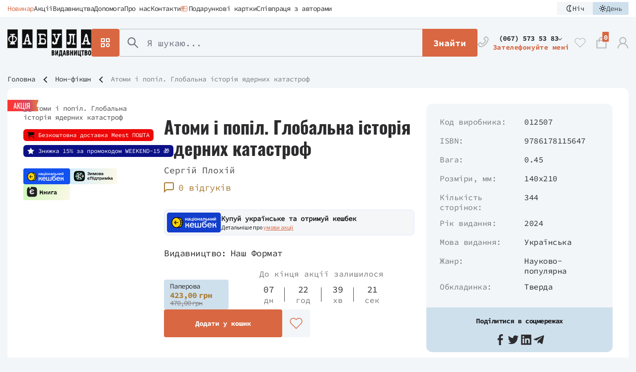

--- FILE ---
content_type: text/html; charset=UTF-8
request_url: https://fabulabook.com/info-atomi-i-popil-globalna-istoriia-iadernix-katastrof-10009955
body_size: 63409
content:
<!DOCTYPE html>
<html lang="ua">
<head>
    <meta charset="UTF-8">
    <meta http-equiv="x-ua-compatible" content="ie=edge">
    <title>📕Атоми і попіл. Глобальна історія ядерних катастроф- Сергій Плохій| Інтернет-книгарня видавництва Фабула</title>
<meta name="description" content="📖 Книга «Атоми і попіл. Глобальна історія ядерних катастроф» - Сергій Плохій українською мовою ▼Серія книг: Нон-фікшн ❤Видавництво Наш формат ✔Швидка доставка ▼ISBN: 9786178115647">
<meta name="keywords" content="атоми, попіл, глобальна, історія, ядерних, катастроф-, сергій, плохій, інтернет-книгарня, видавництва, фабула, isbn, книг, книга, мовою, серія, формат, швидка, доставка, катастроф">
<meta property="product:price:amount" content="423.00">
<meta property="product:price:currency" content="UAH">
<link rel="canonical" href="https://fabulabook.com/info-atomi-i-popil-globalna-istoriia-iadernix-katastrof-10009955">
<meta property="og:title" content="📕Атоми і попіл. Глобальна історія ядерних катастроф- Сергій Плохій| Інтернет-книгарня видавництва Фабула">
<meta property="og:description" content="📖 Книга «Атоми і попіл. Глобальна історія ядерних катастроф» - Сергій Плохій українською мовою ▼Серія книг: Нон-фікшн ❤Видавництво Наш формат ✔Швидка доставка ▼ISBN: 9786178115647">
<meta property="og:type" content="og:product">
<meta property="og:url" content="https://fabulabook.com/info-atomi-i-popil-globalna-istoriia-iadernix-katastrof-10009955">
<meta property="og:image" content="https://fabulabook.com/storage/img/product/584a25412f5eb302.png">


<script type="application/ld+json">{"@context":"https://schema.org","@type":"WebPage","name":"Fabulabook","description":"Fabulabook publisher"}</script>
    <meta name="viewport" content="width=device-width, initial-scale=1, maximum-scale=1">
    <meta name="format-detection" content="telephone=no">
    <meta name="csrf-token" content="mdsQkH1BKztv3HWsHnXtBn4zu4dOqByHkO6p65ja">
    <meta name="google-recaptcha" content="6LeYvTcnAAAAAMuFEDluT41xZha3ZzFYF1sGxb__">
    <link rel="shortcut icon" href="https://fabulabook.com/images/favicon-32x32.png" type="image/x-icon">
    <link rel="icon" type="image/png" sizes="16x16 32x32" href="https://fabulabook.com/images/favicon-32x32.png">
    <link rel="icon" type="image/png" sizes="192x192" href="https://fabulabook.com/images/android-icon-192x192.png">
    <link rel="apple-touch-icon" sizes="180x180" href="https://fabulabook.com/images/apple-icon-180x180.png">
    <meta name="google-site-verification" content="5cIS4bkCQeicLNOYfw1Z5U5uu0S4miSsQAu3oOluR44" />

            <link rel="alternate" href="https://fabulabook.com/info-atomi-i-popil-globalna-istoriia-iadernix-katastrof-10009955" hreflang="uk">
    
    <link href="/dist/stylesCritical-d919053429c5efd78514.bundle.css" rel="stylesheet">
    <link rel="preload" href="/dist/stylesBasic-8e963c2be10fb247d1c6.bundle.css" as="style" onload="this.onload=null;this.rel='stylesheet'">

                <link href="/dist/stylesProduct-b6c6030dbbec19020fc6.bundle.css" rel="stylesheet">
    
    <script async src="/dist/googleAnalytics-6ad2f94856dfc23cc9d0.js"
        gcode=""
        gtag="GTM-TG9VS7N"
        delay="0">
</script>
    <script>
    setTimeout(function () {
        (function(w,d,u){
            var s=d.createElement('script');s.async=true;s.src=u+'?'+(Date.now()/60000|0);
            var h=d.getElementsByTagName('script')[0];h.parentNode.insertBefore(s,h);
        })(window,document,'https://cdn.bitrix24.eu/b1891251/crm/site_button/loader_26_j7tjyg.js');
    }, 10000);

//     todo: add to .env:   BITRIX_24_STATUS=true   BITRIX_24_WAIT_TIME=10000
</script>
    </head>
    <body
        
        >

    <div class="wrapper">
        <div class="wrapper-content">
            <header class="header">
                                <div class="header__top">
                    <div class="header__inner">
                        <nav class="top-nav">
        <ul class="top-nav__list">
                                                                                                                                            <li class="top-nav__item" data-counter="1">
                        <a href="/blog">
                                                        Новинар
                        </a>
                    </li>
                                                                                                <li class="top-nav__item" data-counter="2">
                        <a href="/stock">
                                                        Акції
                        </a>
                    </li>
                                                                                                <li class="top-nav__item" data-counter="3">
                        <a href="/vendors">
                                                        Видавництва
                        </a>
                    </li>
                                                                                                <li class="top-nav__item" data-counter="4">
                        <a href="/delivery">
                                                        Допомога
                        </a>
                    </li>
                                                                                                <li class="top-nav__item" data-counter="5">
                        <a href="/about">
                                                        Про нас
                        </a>
                    </li>
                                                                                                <li class="top-nav__item" data-counter="6">
                        <a href="/contact">
                                                        Контакти
                        </a>
                    </li>
                                                                                                <li class="top-nav__item" data-counter="7">
                        <a href="/certificates">
                                                            <svg><use xmlns:xlink="http://www.w3.org/1999/xlink" xlink:href="/dist/sprite-83eaff911048f5c21baf.svg#help_certificate"></use></svg>
                                                        Подарункові картки
                        </a>
                    </li>
                                                                                                <li class="top-nav__item" data-counter="8">
                        <a href="/manuscript">
                                                        Співпраця з авторами
                        </a>
                    </li>
                                                                                                                                                            </ul>
    </nav>
                        <div class="skin">
    <div class="skin__item" data-skin-btn="dark">
        <svg>
            <use xmlns:xlink="http://www.w3.org/1999/xlink"
                 xlink:href="/dist/sprite-83eaff911048f5c21baf.svg#skin-dark"></use>
        </svg>
        Ніч
    </div>
    <div class="skin__item" data-skin-btn="light">
        <svg>
            <use xmlns:xlink="http://www.w3.org/1999/xlink"
                 xlink:href="/dist/sprite-83eaff911048f5c21baf.svg#skin-light"></use>
        </svg>
        День
    </div>
</div>
                    </div>
                </div>
                
                <div class="header__main">
                    <div class="header__inner">
                        <a hidden href="https://fabulabook.com/firebase-token" id="firebase-token-url"></a>
                        <a hidden href="https://fabulabook.com/cabinet/download-links"
                           id="product-download-links-url"></a>

                        <div class="mobile-aside__opener flip-card" data-mobile-aside="opener">
                            <div class="flip-card__inner">
                                <div class="flip-card__front">
                                    <svg>
                                        <use xmlns:xlink="http://www.w3.org/1999/xlink"
                                             xlink:href="/dist/sprite-83eaff911048f5c21baf.svg#catalog-btn"></use>
                                    </svg>
                                </div>
                                <div class="flip-card__back">
                                    <div class="mobile-aside__close"></div>
                                </div>
                            </div>
                        </div>
                        <a href="https://fabulabook.com" class="logo">
                            <svg>
                                <use xmlns:xlink="http://www.w3.org/1999/xlink"
                                     xlink:href="/dist/sprite-83eaff911048f5c21baf.svg#logo"></use>
                            </svg>
                        </a>

                                                    <div class="catalog-box__btn" data-catalog-box="opener">
                                <div class="catalog-box__btn-icon">
                                    <svg>
                                        <use xmlns:xlink="http://www.w3.org/1999/xlink"
                                             xlink:href="/dist/sprite-83eaff911048f5c21baf.svg#catalog-btn"></use>
                                    </svg>
                                </div>
                                <div class="catalog-box__btn-text">Книгарня</div>
                            </div>

                            <div class="catalog-box__menu" data-catalog-box="container" style="display: none;">
        <div class="catalog-box__aside">
                                                <div class="catalog-box__item">
                        <a class="catalog-box__link" href="https://fabulabook.com/knygarnya"
                           data-catalog-box="link">
                            Каталог
                            <span class="catalog-box__item-icon">
    <svg>
        <use xmlns:xlink="http://www.w3.org/1999/xlink"
             xlink:href="/dist/sprite-83eaff911048f5c21baf.svg#sale">
        </use>
    </svg>
</span>
                                                    </a>

                                            </div>
                                                                <div class="catalog-box__item">
                        <a class="catalog-box__link" href="https://fabulabook.com/cat/new-119.html"
                           data-catalog-box="link">
                            Новинки
                                                                                </a>

                                            </div>
                                                                <div class="catalog-box__item">
                        <a class="catalog-box__link" href="https://fabulabook.com/cat/e-books-1181.html"
                           data-catalog-box="link">
                            Електронні книги
                                                                                </a>

                                            </div>
                                                                <div class="catalog-box__item">
                        <a class="catalog-box__link" href="https://fabulabook.com/cat/pre-print-570.html"
                           data-catalog-box="link">
                            Готується до друку
                                                                                </a>

                                            </div>
                                                                <div class="catalog-box__item">
                        <a class="catalog-box__link" href="https://fabulabook.com/cat/komplekty-323.html"
                           data-catalog-box="link">
                            Комплекти
                            <span class="catalog-box__item-icon">
    <svg>
        <use xmlns:xlink="http://www.w3.org/1999/xlink"
             xlink:href="/dist/sprite-83eaff911048f5c21baf.svg#sale">
        </use>
    </svg>
</span>
                                                    </a>

                                            </div>
                                                                <div class="catalog-box__item">
                        <a class="catalog-box__link" href="https://fabulabook.com/hits.html"
                           data-catalog-box="link">
                            Хiти продажiв
                                                                                </a>

                                            </div>
                                                                <div class="catalog-box__item">
                        <a class="catalog-box__link" href="https://fabulabook.com/cat/hudozhnya-literatura-1246.html"
                           data-catalog-box="link">
                            Художня література
                                                        <span class="catalog-box__arrow"></span>
                        </a>

                                                    <div class="catalog-box__list" data-catalog-box="list">
                                                                    <a class="catalog-box__link" href="https://fabulabook.com/genre/drama-532.html">
        Драма
    </a>

    
                                                                    <a class="catalog-box__link" href="https://fabulabook.com/genre/suchasna-proza-530.html">
        Сучасна проза
    </a>

    
                                                                    <a class="catalog-box__link" href="https://fabulabook.com/genre/detektyv-531.html">
        Детектив
    </a>

    
                                                                    <a class="catalog-box__link" href="https://fabulabook.com/genre/tryler-1166.html">
        Трилер
    </a>

    
                                                                    <a class="catalog-box__link" href="https://fabulabook.com/genre/istorychniy-roman-534.html">
        Історичний роман
    </a>

    
                                                                    <a class="catalog-box__link" href="https://fabulabook.com/genre/prygodnyckyj-roman-536.html">
        Пригодницький роман
    </a>

    
                                                                    <a class="catalog-box__link" href="https://fabulabook.com/genre/fantastyka-533.html">
        Фантастика й фентезі
    </a>

    
                                                                    <a class="catalog-box__link" href="https://fabulabook.com/genre/melodrama-1168.html">
        Мелодрама
    </a>

    
                                                                    <a class="catalog-box__link" href="https://fabulabook.com/genre/klasyka-535.html">
        Класика
    </a>

    
                                                                    <a class="catalog-box__link" href="https://fabulabook.com/genre/poeziya-1250.html">
        Поезія
    </a>

    
                                                                    <a class="catalog-box__link" href="https://fabulabook.com/genre/young-adult-1659">
        Young adult
    </a>

    
                                                                    <a class="catalog-box__link" href="https://fabulabook.com/genre/graficnii-roman-1660">
        Графічний роман
    </a>

    
                                                            </div>
                                            </div>
                                                                <div class="catalog-box__item">
                        <a class="catalog-box__link" href="https://fabulabook.com/cat/non-fiction-1247.html"
                           data-catalog-box="link">
                            Нон-Фікшн
                                                        <span class="catalog-box__arrow"></span>
                        </a>

                                                    <div class="catalog-box__list" data-catalog-box="list">
                                                                    <a class="catalog-box__link" href="https://fabulabook.com/genre/biznes-537.html">
        Бізнес
    </a>

    
                                                                    <a class="catalog-box__link" href="https://fabulabook.com/genre/biografii-540.html">
        Біографії та мемуари
    </a>

    
                                                                    <a class="catalog-box__link" href="https://fabulabook.com/genre/psyhologia-538.html">
        Психологія
    </a>

    
                                                                    <a class="catalog-box__link" href="https://fabulabook.com/genre/osobystyy-rozvytok-1167.html">
        Особистий розвиток
    </a>

    
                                                                    <a class="catalog-box__link" href="https://fabulabook.com/genre/dtehnichna-literatura-1657.html">
        Технічна література
    </a>

    
                                                                    <a class="catalog-box__link" href="https://fabulabook.com/genre/naukovo-populyarna-539.html">
        Науково-популярна
    </a>

    
                                                                    <a class="catalog-box__link" href="https://fabulabook.com/genre/publicistika-1658.html">
        Публіцистика
    </a>

    
                                                            </div>
                                            </div>
                                                                <div class="catalog-box__item">
                        <a class="catalog-box__link" href="https://fabulabook.com/series.html"
                           data-catalog-box="link">
                            Серії
                                                        <span class="catalog-box__arrow"></span>
                        </a>

                                                    <div class="catalog-box__list" data-catalog-box="list">
                                                                    <a class="catalog-box__link" href="https://fabulabook.com/series/bestseler-101.html">
        Бестселер
    </a>

    
                                                                    <a class="catalog-box__link" href="https://fabulabook.com/series/laureaty-203.html">
        Лауреати
    </a>

    
                                                                    <a class="catalog-box__link" href="https://fabulabook.com/series/suchasna-proza-ukrayiny-50.html">
        Сучасна проза України
    </a>

    
                                                                    <a class="catalog-box__link" href="https://fabulabook.com/series/debyut-269.html">
        Дебют
    </a>

    
                                                                    <a class="catalog-box__link" href="https://fabulabook.com/series/stolittya-25.html">
        Століття
    </a>

    
                                                                    <a class="catalog-box__link" href="https://fabulabook.com/series/zaboronena-klasyka-123.html">
        Заборонена класика
    </a>

    
                                                                    <a class="catalog-box__link" href="https://fabulabook.com/series/neserjozna-klasyka-184.html">
        Несерйозна класика
    </a>

    
                                                                    <a class="catalog-box__link" href="https://fabulabook.com/series/epoha-64.html">
        Епоха
    </a>

    
                                                                    <a class="catalog-box__link" href="https://fabulabook.com/series/pro-business-998.html">
        #PROBusiness
    </a>

    
                                                                    <a class="catalog-box__link" href="https://fabulabook.com/series/pro-creators-785.html">
        #PROCreators
    </a>

    
                                                                    <a class="catalog-box__link" href="https://fabulabook.com/series/pro-me-838.html">
        #PROMe
    </a>

    
                                                                    <a class="catalog-box__link" href="https://fabulabook.com/series/pro-science-764.html">
        #PROScience
    </a>

    
                                                                    <a class="catalog-box__link" href="https://fabulabook.com/series/pro-system-1051.html">
        #PROSystem
    </a>

    
                                                            </div>
                                            </div>
                                                                <div class="catalog-box__item">
                        <a class="catalog-box__link" href="https://fabulabook.com/cat/aksesuary-1625.html"
                           data-catalog-box="link">
                            #ДодайДоКнижки
                                                                                </a>

                                            </div>
                                    </div>
    </div>
                        
                        <form id="form-search"
      class="search"
      action="https://fabulabook.com/search/products"
      data-form-search="form">
    <div class="search__input-wrapper">
        <input value=""
               oninvalid="this.setCustomValidity('Введіть запит для пошуку')"
               required
               name="q" type="search" class="search__input"
               data-form-search="input"
               data-url="https://fabulabook.com/search"
               placeholder="Я шукаю...">
        <div class="search__input-box">
            <div class="search__input-btn" data-form-search="btn">
                Знайти
            </div>
            <div class="search__input-clear" data-form-search="clear"></div>
        </div>
    </div>
    <button class="search__button" data-form-search="btn">
        <svg>
            <use xmlns:xlink="http://www.w3.org/1999/xlink"
                 xlink:href="/dist/sprite-83eaff911048f5c21baf.svg#search"></use>
        </svg>
    </button>
</form>

                                                    <div class="phones-box">
    <div class="phones-box__icon">
        <svg>
            <use xmlns:xlink="http://www.w3.org/1999/xlink"
                 xlink:href="/dist/sprite-83eaff911048f5c21baf.svg#phone"></use>
        </svg>
    </div>
    <div class="phones-box__content">
        <div class="phones-box__phones" data-phones-box="container">
            <div
                class="phones-box__current" data-phones-box="opener">
                                                            <span class="phones-box__item">(067) 573 53 83</span>
                                                                                                                                                                                                                                                                                                
                <div class="phones-box__arrow"></div>
            </div>
                            <div class="phones-box__list" data-phones-box="list" style="display: none;">
                                                                        <a class="phones-box__item"
                               href="tel:+380675735383">(067) 573 53 83</a>
                                                                                                <a class="phones-box__item"
                               href="tel:+380577277090">(057) 727 70 90</a>
                                                                                                <a class="phones-box__item"
                               href="tel:+380675465373">(067) 546 53 73</a>
                                                                                                <a class="phones-box__item"
                               href="tel:+380663329799">(066) 332 97 99</a>
                                                                                                <a class="phones-box__item"
                               href="tel:+380734423926">(073) 442 39 26</a>
                                                                                                <a class="phones-box__item"
                               href="tel:+380577176180">(057) 717 61 80</a>
                                                                                                <a class="phones-box__item"
                               href="tel:+380504684944">(050) 468 49 44</a>
                                                                                                        </div>
                    </div>
        <div class="phones-box__callback popup-open"
             data-for="popup-callback">Зателефонуйте мені</div>
    </div>
</div>
                        
                        <div class="header-links ">
    <div class="header-links__item search__opener" data-form-search="opener">
        <svg>
            <use xmlns:xlink="http://www.w3.org/1999/xlink"
                 xlink:href="/dist/sprite-83eaff911048f5c21baf.svg#search"></use>
        </svg>
    </div>

            <a href="#" class="header-links__item popup-open" onclick="loadGoogleCaptchaScript()"
           data-for="popup-login">
            <svg>
            <use xmlns:xlink="http://www.w3.org/1999/xlink"
                 xlink:href="/dist/sprite-83eaff911048f5c21baf.svg#wishlist"></use>
        </svg>
    </a>

    <div class="header-links__item">
        <a href="https://fabulabook.com/cart" class="header-links__item-link">
            <svg>
                <use xmlns:xlink="http://www.w3.org/1999/xlink"
                     xlink:href="/dist/sprite-83eaff911048f5c21baf.svg#basket"></use>
            </svg>
            <span class="quant" id="header-cart-quantity">0</span>
        </a>
        <span class="hidden">
            <a id="cart-add-action-url" hidden href="https://fabulabook.com/add-to-cart"></a>
            <a id="cart-action-url" hidden href="https://fabulabook.com/cart"></a>
            <a id="cart-check-action-status-url" hidden
               href="https://fabulabook.com/cart-check-action-status"></a>
            <a id="cart-check-special-propose-url" hidden
               href="https://fabulabook.com/cart-check-special-propose"></a>
            <a id="cart-delete-url" hidden href="https://fabulabook.com/delete-from-cart"></a>
            <a id="cart-clear-url" hidden href="https://fabulabook.com/clear-cart"></a>
        </span>
    </div>

            <div class="header-links__item popup-open" onclick="loadGoogleCaptchaScript()"
           data-for="popup-login">
            <svg>
                <use xmlns:xlink="http://www.w3.org/1999/xlink"
                     xlink:href="/dist/sprite-83eaff911048f5c21baf.svg#login"></use>
            </svg>
        </div>
    </div>
                                            </div>
                </div>
            </header>
                    <div class="head-block">
        <div class="container">
                            <nav class="breadcrumbs">
    <div class="breadcrumbs__list">
                                    <a href="https://fabulabook.com" class="breadcrumbs__item">Головна</a>
                                                <a href="https://fabulabook.com/cat/non-fiction-1247" class="breadcrumbs__item">Нон-фікшн</a>
                                                                    <span class="breadcrumbs__item--not-link">Атоми і попіл. Глобальна історія ядерних катастроф</span>
                                        </div>
</nav>



                    </div>
    </div>

    <main class="product-page" data-product-view="https://fabulabook.com/product-view/10009955">
        <div class="container">
            <div
                class="product-page__inner"
                data-gov-cashback="available"
                data-gov-e-help="available"
                data-gov-e-book="available">
                <div class="product__label-list open">
                <div class="product__label product__label--sale">
            Акція
            <svg>
                <use xmlns:xlink="http://www.w3.org/1999/xlink"
                     xlink:href="/dist/sprite-83eaff911048f5c21baf.svg#label"></use>
            </svg>
        </div>
            </div>




                <div class="product-page__main">
                    <div class="product-page__image-block">
    <div class="product-page__image">
                <img src="https://fabulabook.com/storage/img/product/584a25412f5eb302.png" width="315" height="471"
             alt="Атоми і попіл. Глобальна історія ядерних катастроф">
            </div>

        <div class="product-page__tags tags">
        <ul class="tags__list">
                            <li class="tags__item"
                    style="background-color: rgba(237,7,7, 1);">
                    <span style="color: rgb(13,13,13);"
                          class="tags__icon">&#xe93a</span>
                    <span
                        style="color: rgb(255,255,255);">Безкоштовна доставка Meest ПОШТА</span>
                </li>
                            <li class="tags__item"
                    style="background-color: rgba(13,17,135, 1);">
                    <span style="color: rgb(255,255,255);"
                          class="tags__icon">&#xe9d9</span>
                    <span
                        style="color: rgb(255,255,255);">Знижка 15% за промокодом WEEKEND-15 🎁</span>
                </li>
                    </ul>
    </div>
    
    <div class="product-page__gov-labels">
        <div class="product__cashback-label gov-label open">
    <svg xmlns="http://www.w3.org/2000/svg" width="94" height="32" viewBox="0 0 94 32" fill="none" class="is-product is-desktop">
        <g clip-path="url(#clip0_6262_11244)">
            <path d="M90.0504 0H3.94958C1.76829 0 0 1.64677 0 3.67816V28.3218C0 30.3532 1.76829 32 3.94958 32H90.0504C92.2317 32 94 30.3532 94 28.3218V3.67816C94 1.64677 92.2317 0 90.0504 0Z" fill="#1251EF"/>
            <mask id="mask0_6262_11244" style="mask-type:luminance" maskUnits="userSpaceOnUse" x="7" y="8" width="75" height="18">
                <path d="M81.5261 8H7.99902V25.2874H81.5261V8Z" fill="white"/>
            </mask>
            <g mask="url(#mask0_6262_11244)">
                <path d="M17.3898 25.0923C22.0606 25.0923 25.847 21.3565 25.847 16.7483C25.847 12.14 22.0606 8.4043 17.3898 8.4043C12.719 8.4043 8.93262 12.14 8.93262 16.7483C8.93262 21.3565 12.719 25.0923 17.3898 25.0923Z" fill="#FDD602"/>
                <path d="M77.9009 8.05442L77.5879 8.10235L77.6072 8.20148C77.6454 8.38369 77.7828 8.62987 77.9169 8.74816C78.4602 9.24048 79.6132 9.16696 79.9965 8.61387C80.086 8.48598 80.1788 8.24944 80.1788 8.15671C80.1788 8.10875 80.1309 8.09279 79.9166 8.06399C79.7699 8.04162 79.6099 8.01926 79.5557 8.00966C79.4662 7.99366 79.4565 8.00326 79.3993 8.14071C79.3161 8.34853 79.1502 8.45402 78.9073 8.45402C78.6358 8.45402 78.4375 8.32617 78.3674 8.10875C78.3291 7.99366 78.3068 7.99046 77.9009 8.05442Z" fill="white"/>
                <path d="M43.9541 8.49019V8.92178H44.4814H45.0084V8.49019V8.05859H44.4814H43.9541V8.49019Z" fill="white"/>
                <path d="M15.1807 8.15973C12.935 8.36751 10.9098 9.59833 9.55539 11.5709C7.72816 14.2403 7.47903 17.8432 8.92287 20.7684C9.99941 22.9519 11.8458 24.5152 13.9988 25.065C14.8261 25.2793 14.7335 25.2729 17.3593 25.2857C19.0108 25.292 19.8541 25.2856 20.0745 25.26C21.4737 25.1002 22.6971 24.5759 23.796 23.6648C24.5946 22.9998 25.3581 21.996 25.8372 20.9698C26.6837 19.1667 26.9553 16.9672 26.5879 14.8573C26.0257 11.6092 23.9046 9.09641 21.1063 8.36431C20.2662 8.14693 20.2566 8.14693 17.7426 8.13733C16.4968 8.13413 15.3436 8.14373 15.1807 8.15973ZM16.9824 9.38415C17.9822 9.59513 18.8798 10.0171 19.672 10.6501C22.1764 12.645 23.1379 16.2447 22.0199 19.4448C21.8634 19.8988 21.4833 20.6661 21.2181 21.0721C20.477 22.2006 19.5315 23.0382 18.3975 23.5785C15.925 24.7454 13.0564 24.138 11.1334 22.0344C10.124 20.9346 9.46593 19.5312 9.21356 17.9551C9.1433 17.5235 9.11456 16.3534 9.16246 15.8867C9.48828 12.7154 11.5742 10.1386 14.3821 9.43848C14.89 9.31063 15.235 9.27546 15.9378 9.29143C16.4872 9.30103 16.6565 9.31699 16.9824 9.38415ZM20.4195 9.37455C22.1253 9.68786 23.6586 10.8451 24.585 12.5203C24.7383 12.7984 24.9779 13.3068 25.0227 13.457L25.045 13.5273L24.0515 13.5209L23.0581 13.5114L22.9623 13.2716C22.7994 12.856 22.4256 12.1367 22.17 11.7467C21.5312 10.7716 20.8476 10.0747 19.803 9.33299C19.7231 9.27546 19.7263 9.27546 19.8988 9.29463C19.9947 9.30423 20.231 9.33939 20.4195 9.37455ZM25.4219 14.8093C25.489 15.1194 25.5529 15.5574 25.5721 15.8515L25.5944 16.1488H24.6042H23.6107L23.5915 15.9314C23.5596 15.6245 23.4829 15.0811 23.4318 14.8445L23.3903 14.6463H24.3901H25.3868L25.4219 14.8093ZM25.5721 17.6034C25.5529 17.8816 25.4475 18.5785 25.406 18.7128C25.39 18.7671 25.3133 18.7703 24.3997 18.7703C23.6331 18.7703 23.4127 18.7607 23.4127 18.7287C23.4127 18.7096 23.435 18.5753 23.4606 18.4346C23.5053 18.2077 23.6043 17.4468 23.6043 17.3413C23.6043 17.3093 23.8216 17.2997 24.5978 17.2997H25.5944L25.5721 17.6034ZM25.0418 19.918C25.0418 19.966 24.8246 20.4551 24.6744 20.7492C24.2113 21.6475 23.4574 22.5331 22.6748 23.0957C22.3138 23.3547 21.528 23.7543 21.1191 23.8854C20.7581 24.0005 20.2886 24.0996 19.9627 24.1284L19.7231 24.1475L19.9787 23.9685C20.5473 23.5785 21.1894 22.9743 21.6557 22.402C22.1317 21.8138 22.6843 20.8675 22.9655 20.1514L23.0709 19.8892H24.0547C24.6265 19.8892 25.0418 19.902 25.0418 19.918Z" fill="#0F0F0F"/>
                <path d="M14.7785 13.5678C14.59 13.798 12.4753 16.4771 12.3795 16.6017L12.29 16.72L13.5742 18.344C14.2801 19.236 14.8775 19.9649 14.8999 19.9649C14.9254 19.9617 15.1299 19.8115 15.3599 19.6292L15.7719 19.2999L15.6218 19.1049C15.5356 18.9994 15.1841 18.5519 14.8392 18.1139L14.2067 17.3146L16.5673 17.2987L18.9248 17.2827L18.9344 16.7136L18.9408 16.1478H16.5769C15.2768 16.1478 14.2131 16.1382 14.2131 16.1286C14.2131 16.119 14.3983 15.876 14.622 15.5947C14.8487 15.3102 15.2001 14.8658 15.4046 14.6069L15.7751 14.1401L15.3311 13.7852L14.8871 13.4336L14.7785 13.5678Z" fill="#0F0F0F"/>
                <path d="M36.2456 9.40249C35.974 9.43445 35.6259 9.53998 35.3926 9.65823C35.2106 9.75096 34.8177 10.0323 34.8177 10.0707C34.8177 10.0802 34.9454 10.2177 35.102 10.3744L35.3831 10.6557L35.5396 10.5342C35.9645 10.2113 36.466 10.1026 36.9324 10.2337C37.1784 10.304 37.3477 10.547 37.2774 10.7324C37.2167 10.8923 37.0218 10.9626 36.3765 11.0521C35.3735 11.1896 34.9295 11.4549 34.7697 12.008C34.6995 12.2446 34.7187 12.6154 34.8145 12.8328C34.9039 13.0374 35.1307 13.274 35.3352 13.3731C35.9389 13.6672 36.8014 13.5201 37.2774 13.0438L37.4243 12.8967L37.4786 13.047C37.584 13.3443 37.8523 13.4946 38.2771 13.4946C38.5998 13.4946 38.5872 13.5138 38.5872 13.0438V12.6314H38.4658C38.3986 12.6314 38.3124 12.609 38.2742 12.5802C38.2036 12.5323 38.2036 12.5259 38.2036 11.5828C38.2036 10.547 38.175 10.3072 38.0313 10.0611C37.9292 9.88525 37.7054 9.68383 37.5042 9.5815C37.2007 9.42809 36.6704 9.35136 36.2456 9.40249ZM37.271 11.8066C37.255 12.1614 37.1911 12.3053 36.9707 12.5003C36.696 12.7433 36.2009 12.8328 35.9102 12.6921C35.6578 12.5674 35.578 12.2254 35.7441 11.992C35.8239 11.8801 36.0443 11.7874 36.3829 11.7203C36.894 11.6244 37.1336 11.57 37.1815 11.5412C37.2742 11.4869 37.2837 11.5157 37.271 11.8066Z" fill="white"/>
                <path d="M47.4071 9.40485C46.599 9.51034 46.0238 9.9675 45.762 10.7124C45.6725 10.9649 45.6662 11.0193 45.6662 11.4317C45.6629 11.9336 45.7044 12.1446 45.8801 12.4995C46.0049 12.7552 46.2956 13.0717 46.5381 13.2188C46.6373 13.2795 46.8322 13.369 46.9726 13.417C47.2058 13.5001 47.2667 13.5065 47.7075 13.5065C48.1513 13.5097 48.2059 13.5001 48.442 13.4202C48.787 13.2987 49.0202 13.1484 49.2438 12.9087C49.6144 12.5155 49.7774 12.0615 49.7741 11.4477C49.7741 11.0193 49.7005 10.6932 49.5379 10.3831C49.4035 10.1273 49.0425 9.76612 48.787 9.63183C48.4231 9.44001 47.8479 9.34412 47.4071 9.40485ZM48.2311 10.3128C48.5475 10.4854 48.7202 10.7763 48.7774 11.2367C48.8765 12.0391 48.4773 12.6593 47.8222 12.7168C47.1419 12.7808 46.6885 12.33 46.6469 11.5596C46.618 11.0545 46.7457 10.6868 47.0398 10.4311C47.2474 10.2456 47.3911 10.2009 47.7554 10.2105C48.0205 10.2169 48.0811 10.2296 48.2311 10.3128Z" fill="white"/>
                <path d="M56.2663 9.40903C55.8065 9.46019 55.3082 9.67437 54.9951 9.94932L54.8641 10.0644L55.1292 10.3585C55.2763 10.5184 55.4103 10.6495 55.4263 10.6495C55.4423 10.6495 55.5221 10.5919 55.6053 10.5248C55.8002 10.3617 55.9759 10.2754 56.241 10.2147C56.7806 10.0868 57.3365 10.2978 57.3365 10.6303C57.3365 10.8604 57.1386 10.95 56.3625 11.065C55.6372 11.1705 55.2792 11.3176 55.0141 11.6213C54.8384 11.8195 54.7683 12.0337 54.7716 12.3598C54.7746 12.932 55.091 13.3284 55.6658 13.4787C56.0461 13.5778 56.602 13.5075 56.9629 13.3125C57.0524 13.2613 57.1991 13.1558 57.2919 13.0695C57.3814 12.9864 57.4642 12.9192 57.4739 12.9192C57.4802 12.9192 57.4962 12.9576 57.5058 13.0056C57.5348 13.1558 57.6655 13.3157 57.8159 13.3892C57.9819 13.4723 58.2853 13.5139 58.4992 13.4819L58.6462 13.4595V13.0439V12.6315H58.5088C58.2374 12.6315 58.25 12.6827 58.2277 11.4582C58.2151 10.5439 58.2021 10.3553 58.1576 10.2338C58.0265 9.89495 57.739 9.62961 57.3558 9.49856C57.1865 9.44099 56.7008 9.36427 56.57 9.37387C56.5444 9.37707 56.407 9.39303 56.2663 9.40903ZM57.3046 11.7908C57.3046 12.12 57.247 12.2703 57.065 12.4557C56.8797 12.6379 56.6369 12.737 56.3305 12.753C56.0301 12.7658 55.896 12.7147 55.7776 12.5356C55.7137 12.4429 55.7044 12.3918 55.7137 12.2415C55.7364 11.9122 55.8894 11.8163 56.6049 11.6852C56.8575 11.6405 57.1096 11.5829 57.1609 11.5606C57.2151 11.5382 57.2663 11.5158 57.2823 11.5158C57.2949 11.5126 57.3046 11.6373 57.3046 11.7908Z" fill="white"/>
                <path d="M30.4092 11.4649V13.463H30.8883H31.3675V12.6637V11.8645H32.23H33.0925V12.6637V13.463H33.5876H34.0827V11.4649V9.4668H33.5876H33.0925V10.2181V10.9694H32.23H31.3675V10.2181V9.4668H30.8883H30.4092V11.4649Z" fill="white"/>
                <path d="M39.2256 11.4648V13.4629H40.8387H42.4519V13.9265V14.3901H42.9153H43.3784V13.4949V12.6029L43.1162 12.5934L42.8511 12.5838L42.8418 11.0237L42.8351 9.4668H42.3561H41.877V11.0333V12.5998H41.0303H40.184V11.0333V9.4668H39.7046H39.2256V11.4648Z" fill="white"/>
                <path d="M43.9834 11.4649V13.463H44.4788H44.9738V11.4649V9.4668H44.4788H43.9834V11.4649Z" fill="white"/>
                <path d="M50.4365 11.4649V13.463H50.9315H51.4265V12.6637V11.8645H52.2892H53.1515V12.6637V13.463H53.6309H54.1099V11.4649V9.4668H53.6309H53.1515V10.2181V10.9694H52.2892H51.4265V10.2181V9.4668H50.9315H50.4365V11.4649Z" fill="white"/>
                <path d="M59.6059 10.5921C59.6025 11.7846 59.574 12.2833 59.4971 12.4367C59.4395 12.5422 59.3055 12.5998 59.1075 12.5998H58.9668V13.0281V13.4597L59.1458 13.4821C59.3504 13.5077 59.6761 13.4789 59.8358 13.4246C60.1362 13.3223 60.3215 13.0985 60.4396 12.6957C60.5034 12.4751 60.5098 12.376 60.5227 11.3913L60.5387 10.33H61.2539H61.9695V11.8964V13.4629H62.4649H62.9599V11.4648V9.4668H61.2829H59.6059V10.5921Z" fill="white"/>
                <path d="M63.8857 11.4649V13.463H64.9812C66.1695 13.463 66.3582 13.4438 66.6649 13.2871C66.9108 13.1625 67.1217 12.9514 67.2268 12.7181C67.31 12.5391 67.3196 12.4879 67.3196 12.1682C67.3196 11.9029 67.307 11.7814 67.262 11.6759C67.1246 11.3402 66.8628 11.1005 66.4889 10.9662C66.3196 10.9022 66.2174 10.8926 65.5724 10.8798L64.8438 10.8671V10.1669V9.4668H64.3648H63.8857V11.4649ZM66.0578 11.6791C66.3868 11.823 66.4763 12.2961 66.2174 12.5359C66.0771 12.6669 65.9237 12.6957 65.3581 12.6957H64.8438V12.149V11.6023L65.3964 11.6151C65.796 11.6247 65.9779 11.6439 66.0578 11.6791Z" fill="white"/>
                <path d="M67.8779 11.4649V13.463H68.3573H68.8364V12.6637V11.8645H69.699H70.5613V12.6637V13.463H71.0403H71.5197V11.4649V9.4668H71.0403H70.5613V10.2181V10.9694H69.699H68.8364V10.2181V9.4668H68.3573H67.8779V11.4649Z" fill="white"/>
                <path d="M72.4473 11.4649V13.463H72.9363L73.4217 13.4598L74.3003 12.149L75.1785 10.8351L75.1882 12.149L75.1945 13.463H75.6579H76.121V11.4649V9.4668H75.6353L75.1466 9.47L74.2843 10.7679L73.4217 12.0659L73.412 10.7647L73.4057 9.4668H72.9267H72.4473V11.4649Z" fill="white"/>
                <path d="M77.0479 11.4649V13.463H77.5365L78.0219 13.4598L78.9005 12.1458L79.7787 10.8319L79.7884 12.1458L79.7947 13.463H80.2582H80.7212V11.4649V9.4668H80.2355L79.7468 9.47L78.8845 10.7679L78.0219 12.0659L78.0122 10.7647L78.0059 9.4668H77.5269H77.0479V11.4649Z" fill="white"/>
                <path d="M63.4064 14.7526V15.181L62.266 15.197C61.0458 15.2162 60.8542 15.2354 60.3399 15.3984C58.9599 15.8332 58.0783 16.8722 57.7972 18.4003C57.743 18.6785 57.7363 18.8926 57.7363 20.0947C57.7363 21.2807 57.743 21.5109 57.7939 21.7731C58.1069 23.4387 59.2633 24.5512 60.963 24.8261C61.3399 24.8869 62.1353 24.8869 62.4896 24.8261C63.5502 24.6407 64.4544 24.0716 64.9973 23.2501C65.3234 22.7513 65.486 22.275 65.5436 21.6644C65.7162 19.8677 64.4893 18.3044 62.6589 17.9847C62.2917 17.9208 61.5824 17.9208 61.2151 17.9847C60.4167 18.1254 59.8096 18.4259 59.3209 18.9246L59.0847 19.1644L59.1036 18.768C59.1356 18.103 59.2923 17.6842 59.6595 17.2974C59.8801 17.0608 60.113 16.9106 60.4293 16.7955C60.9021 16.6228 60.9533 16.6196 62.953 16.6036L64.812 16.5876V15.456V14.3242H64.1094H63.4064V14.7526ZM62.2853 19.2795C63.0392 19.4617 63.6653 20.0211 63.8922 20.7181C63.9846 21.009 64.0073 21.5813 63.9367 21.885C63.8443 22.2686 63.6812 22.5531 63.3745 22.86C62.972 23.2597 62.6081 23.4483 62.0648 23.5346C61.7837 23.5793 61.2281 23.5538 60.9949 23.4898C60.2155 23.2692 59.6692 22.7673 59.4104 22.0384C59.3146 21.7762 59.2923 21.1944 59.3625 20.8939C59.5478 20.1107 60.1865 19.4809 61.0042 19.2795C61.3525 19.1963 61.9277 19.1963 62.2853 19.2795Z" fill="white"/>
                <path d="M41.1402 17.1293C39.4665 17.3083 38.2686 18.4624 37.9618 20.1919C37.8916 20.5884 37.8916 21.3748 37.9618 21.7904C38.2429 23.4368 39.2842 24.5078 40.8847 24.8019C41.3032 24.8754 42.1881 24.8754 42.6256 24.7987C43.2264 24.69 43.8076 24.4662 44.2547 24.1625C44.4976 23.9995 44.7883 23.7469 44.8904 23.6126L44.9703 23.5103L44.4946 23.0884C44.2294 22.8582 43.9962 22.66 43.9706 22.6504C43.9483 22.6408 43.8908 22.6792 43.8458 22.7335C43.5235 23.1139 43.0378 23.3857 42.434 23.5231C42.1146 23.5935 41.3831 23.5935 41.0923 23.5231C40.2842 23.3217 39.6997 22.7207 39.4791 21.8575C39.4442 21.7169 39.4153 21.5698 39.4153 21.5283V21.4547H42.3033H45.1875L45.2098 21.3332C45.3026 20.7738 45.1207 19.6772 44.8362 19.0762C44.6413 18.667 44.4946 18.4496 44.1908 18.1363C43.6605 17.58 42.9643 17.2444 42.1209 17.1389C41.8751 17.1101 41.3831 17.1037 41.1402 17.1293ZM42.1785 18.4336C42.7693 18.5903 43.255 19.0283 43.5042 19.6293C43.5777 19.8115 43.6958 20.2111 43.6958 20.2815C43.6958 20.2942 42.7344 20.3038 41.5587 20.3038H39.4186L39.4791 20.0833C39.6199 19.5813 39.7985 19.2489 40.0863 18.9611C40.3897 18.6574 40.7889 18.456 41.233 18.3857C41.4725 18.3473 41.9419 18.3729 42.1785 18.4336Z" fill="white"/>
                <path d="M69.5788 17.1439C68.1988 17.3229 67.1156 18.2021 66.6655 19.5064C66.4706 20.0819 66.3874 20.9642 66.4706 21.6292C66.6559 23.0934 67.4766 24.1707 68.764 24.6311C69.2048 24.7909 69.6586 24.8581 70.2751 24.8581C71.115 24.8549 71.789 24.7078 72.3962 24.3977C72.7954 24.1931 73.3736 23.7423 73.4694 23.5665C73.495 23.5186 73.4152 23.4354 73.0063 23.0742C72.7378 22.8344 72.5017 22.6394 72.4823 22.6394C72.463 22.6394 72.4248 22.6746 72.3962 22.7193C72.3004 22.8632 71.9264 23.1509 71.6646 23.282C71.326 23.4482 71.0385 23.5282 70.6007 23.5729C69.4221 23.6912 68.4926 23.1733 68.122 22.195C68.0388 21.9808 67.943 21.6132 67.943 21.5109C67.943 21.4597 68.1027 21.4565 70.831 21.4565H73.7219L73.7442 21.3063C73.7761 21.0889 73.7379 20.3664 73.677 20.0499C73.3929 18.5921 72.508 17.5947 71.1856 17.243C70.7095 17.1151 70.0801 17.0768 69.5788 17.1439ZM70.7062 18.4354C71.0545 18.525 71.294 18.6656 71.5718 18.9438C71.7798 19.1516 71.8563 19.2571 71.9617 19.4745C72.0768 19.7174 72.2235 20.1554 72.2235 20.2641C72.2235 20.296 71.7957 20.3056 70.0994 20.3056C67.6652 20.3056 67.924 20.3472 68.0421 19.9668C68.3136 19.0812 68.9237 18.525 69.78 18.3843C69.9973 18.3491 70.473 18.3747 70.7062 18.4354Z" fill="white"/>
                <path d="M30.7285 20.9927V24.7491H31.4792H32.2299V23.1666V21.5841H33.6833H35.1368V22.5816C35.1368 23.6685 35.1592 23.87 35.3157 24.1321C35.5776 24.5797 35.9961 24.7491 36.849 24.7491H37.277L37.2706 24.0841L37.2611 23.4224L37.0343 23.4064C36.5966 23.3744 36.6062 23.416 36.6062 21.6801V20.2734H35.9354C35.568 20.2734 35.2646 20.267 35.2646 20.2606C35.2646 20.2542 35.6766 19.5893 36.1782 18.7837C36.6829 17.9748 37.1013 17.2971 37.1077 17.2747C37.1205 17.2459 36.9512 17.2363 36.3315 17.2363H35.5361L34.6545 18.7165L33.7728 20.1935L33.0029 20.2031L32.2299 20.2095V18.7229V17.2363H31.4792H30.7285V20.9927Z" fill="white"/>
                <path d="M46.2207 20.9927V24.7491H51.3156H56.4109V20.9927V17.2363H55.66H54.9095V20.3213V23.4064H53.488H52.0665V20.3213V17.2363H51.3156H50.5651V20.3213V23.4064H49.1436H47.7221V20.3213V17.2363H46.9712H46.2207V20.9927Z" fill="white"/>
                <path d="M75.0029 20.9927V24.7491H75.7538H76.5043V23.1666V21.5841H77.9578H79.4112V22.572C79.4112 23.1123 79.4272 23.6334 79.4431 23.7261C79.52 24.1289 79.7436 24.4294 80.0915 24.5925C80.3504 24.7108 80.6445 24.7523 81.1361 24.7427L81.5357 24.7331V24.0777V23.4224L81.3088 23.4064C80.871 23.3744 80.8806 23.416 80.8806 21.6801V20.2734H80.21C79.8423 20.2734 79.539 20.267 79.539 20.2574C79.539 20.251 79.9575 19.5733 80.4655 18.7581C80.9764 17.9397 81.3916 17.2619 81.3916 17.2523C81.3916 17.2427 81.034 17.2363 80.5995 17.2363H79.8074L78.9225 18.7229L78.0346 20.2095H77.2711H76.5043V18.7229V17.2363H75.7538H75.0029V20.9927Z" fill="white"/>
            </g>
        </g>
        <defs>
            <clipPath id="clip0_6262_11244">
                <rect width="94" height="32" rx="4" fill="white"/>
            </clipPath>
        </defs>
    </svg>

    <svg xmlns="http://www.w3.org/2000/svg" width="70" height="24" viewBox="0 0 70 24" fill="none" class="is-product is-mobile">
        <g clip-path="url(#clip0_6262_11440)">
            <path d="M0 3C0 1.34315 1.34315 0 3 0H70V24H3C1.34315 24 0 22.6569 0 21V3Z" fill="#1251EF"/>
            <path d="M67.0588 0H2.94118C1.31681 0 0 1.23508 0 2.75862V21.2414C0 22.7649 1.31681 24 2.94118 24H67.0588C68.6832 24 70 22.7649 70 21.2414V2.75862C70 1.23508 68.6832 0 67.0588 0Z" fill="#1251EF"/>
            <mask id="mask0_6262_11440" style="mask-type:luminance" maskUnits="userSpaceOnUse" x="6" y="6" width="56" height="13">
                <path d="M61.1453 6H6V18.9655H61.1453V6Z" fill="white"/>
            </mask>
            <g mask="url(#mask0_6262_11440)">
                <path d="M13.0431 18.8207C16.5461 18.8207 19.3859 16.0189 19.3859 12.5627C19.3859 9.10648 16.5461 6.30469 13.0431 6.30469C9.54 6.30469 6.7002 9.10648 6.7002 12.5627C6.7002 16.0189 9.54 18.8207 13.0431 18.8207Z" fill="#FDD602"/>
                <path d="M58.4257 6.04179L58.1909 6.07774L58.2054 6.15208C58.2341 6.28875 58.3371 6.47338 58.4377 6.5621C58.8451 6.93134 59.7099 6.8762 59.9973 6.46138C60.0645 6.36546 60.1341 6.18806 60.1341 6.11851C60.1341 6.08254 60.0982 6.07057 59.9375 6.04897C59.8275 6.0322 59.7074 6.01542 59.6667 6.00822C59.5996 5.99622 59.5924 6.00342 59.5495 6.10651C59.4871 6.26237 59.3626 6.34149 59.1805 6.34149C58.9769 6.34149 58.8282 6.2456 58.7755 6.08254C58.7468 5.99622 58.7301 5.99382 58.4257 6.04179Z" fill="white"/>
                <path d="M32.9653 6.36862V6.69232H33.3608H33.756V6.36862V6.04492H33.3608H32.9653V6.36862Z" fill="white"/>
                <path d="M11.386 6.12078C9.70176 6.27661 8.18284 7.19973 7.16703 8.67912C5.79661 10.6812 5.60976 13.3834 6.69264 15.5773C7.50004 17.2149 8.8848 18.3874 10.4996 18.7998C11.1201 18.9604 11.0506 18.9556 13.0199 18.9652C14.2586 18.97 14.8911 18.9652 15.0564 18.946C16.1057 18.8261 17.0233 18.4329 17.8475 17.7496C18.4464 17.2508 19.019 16.498 19.3784 15.7283C20.0133 14.376 20.2169 12.7264 19.9414 11.1439C19.5197 8.70786 17.9289 6.82329 15.8302 6.27421C15.2001 6.11118 15.1929 6.11118 13.3075 6.10398C12.3731 6.10158 11.5082 6.10878 11.386 6.12078ZM12.7373 7.03909C13.4871 7.19733 14.1603 7.51382 14.7545 7.98858C16.6328 9.48472 17.3539 12.1845 16.5154 14.5846C16.398 14.9251 16.1129 15.5005 15.9141 15.805C15.3582 16.6514 14.6491 17.2796 13.7986 17.6848C11.9442 18.56 9.79281 18.1044 8.35053 16.5268C7.59346 15.7019 7.09993 14.6494 6.91066 13.4673C6.85796 13.1436 6.83641 12.266 6.87233 11.916C7.1167 9.53749 8.68115 7.60494 10.7871 7.07984C11.168 6.98395 11.4267 6.95757 11.9538 6.96955C12.3659 6.97675 12.4929 6.98872 12.7373 7.03909ZM15.3151 7.03189C16.5945 7.26687 17.7444 8.13482 18.4393 9.39123C18.5542 9.59981 18.7339 9.98105 18.7675 10.0937L18.7842 10.1465L18.0391 10.1417L17.294 10.1345L17.2222 9.95468C17.1 9.64298 16.8197 9.10351 16.628 8.81098C16.1489 8.07967 15.6362 7.557 14.8527 7.00072C14.7928 6.95758 14.7952 6.95757 14.9246 6.97195C14.9965 6.97915 15.1738 7.00552 15.3151 7.03189ZM19.0669 11.108C19.1173 11.3406 19.1652 11.669 19.1795 11.8896L19.1963 12.1126H18.4536H17.7085L17.6941 11.9495C17.6702 11.7194 17.6127 11.3118 17.5744 11.1343L17.5432 10.9857H18.2931H19.0406L19.0669 11.108ZM19.1795 13.2036C19.1652 13.4121 19.0861 13.9348 19.055 14.0356C19.043 14.0763 18.9855 14.0787 18.3003 14.0787C17.7253 14.0787 17.56 14.0715 17.56 14.0475C17.56 14.0332 17.5768 13.9324 17.5959 13.827C17.6295 13.6567 17.7037 13.0861 17.7037 13.0069C17.7037 12.983 17.8667 12.9758 18.4488 12.9758H19.1963L19.1795 13.2036ZM18.7818 14.9395C18.7818 14.9754 18.6189 15.3423 18.5063 15.5629C18.1589 16.2366 17.5935 16.9008 17.0066 17.3228C16.7358 17.517 16.1465 17.8167 15.8398 17.915C15.5691 18.0013 15.2169 18.0757 14.9725 18.0972L14.7928 18.1116L14.9845 17.9774C15.411 17.6848 15.8925 17.2317 16.2423 16.8025C16.5993 16.3613 17.0137 15.6516 17.2246 15.1145L17.3036 14.9179H18.0415C18.4704 14.9179 18.7818 14.9275 18.7818 14.9395Z" fill="#0F0F0F"/>
                <path d="M11.0836 10.1769C10.9422 10.3495 9.35623 12.3588 9.28438 12.4523L9.21729 12.541L10.1804 13.759C10.7099 14.428 11.1579 14.9747 11.1747 14.9747C11.1938 14.9723 11.3471 14.8596 11.5197 14.7229L11.8287 14.4759L11.7161 14.3297C11.6514 14.2505 11.3879 13.9149 11.1291 13.5864L10.6548 12.987L12.4253 12.975L14.1934 12.963L14.2006 12.5362L14.2053 12.1118H12.4324C11.4574 12.1118 10.6596 12.1046 10.6596 12.0974C10.6596 12.0902 10.7985 11.908 10.9662 11.697C11.1363 11.4836 11.3999 11.1503 11.5532 10.9561L11.8311 10.606L11.4981 10.3399L11.1651 10.0762L11.0836 10.1769Z" fill="#0F0F0F"/>
                <path d="M27.1839 7.05284C26.9803 7.07681 26.7191 7.15596 26.5442 7.24465C26.4077 7.31419 26.113 7.5252 26.113 7.55397C26.113 7.56115 26.2088 7.66426 26.3263 7.78175L26.5371 7.99273L26.6545 7.90164C26.9731 7.65946 27.3493 7.57795 27.699 7.67624C27.8835 7.72901 28.0105 7.91121 27.9578 8.05028C27.9123 8.17017 27.7661 8.22291 27.2822 8.29006C26.5299 8.39315 26.1969 8.59215 26.0771 9.00697C26.0244 9.1844 26.0387 9.46252 26.1106 9.62556C26.1777 9.77902 26.3478 9.95646 26.5011 10.0308C26.9539 10.2514 27.6008 10.1411 27.9578 9.78382L28.068 9.67353L28.1087 9.78622C28.1878 10.0092 28.389 10.1219 28.7076 10.1219C28.9496 10.1219 28.9402 10.1363 28.9402 9.78382V9.47453H28.8491C28.7987 9.47453 28.7341 9.45772 28.7054 9.43615C28.6525 9.40018 28.6525 9.39538 28.6525 8.68807C28.6525 7.91122 28.631 7.73138 28.5232 7.54677C28.4466 7.41491 28.2788 7.26385 28.1279 7.1871C27.9003 7.07204 27.5026 7.0145 27.1839 7.05284ZM27.953 8.8559C27.941 9.12206 27.8931 9.22995 27.7278 9.37621C27.5217 9.55844 27.1504 9.62556 26.9324 9.52007C26.7431 9.42655 26.6832 9.17 26.8078 8.99497C26.8677 8.91105 27.033 8.84153 27.2869 8.79119C27.6703 8.71924 27.85 8.67847 27.8859 8.6569C27.9554 8.61615 27.9626 8.63772 27.953 8.8559Z" fill="white"/>
                <path d="M35.5553 7.05461C34.9493 7.13373 34.5179 7.4766 34.3215 8.03527C34.2544 8.22468 34.2496 8.26545 34.2496 8.57475C34.2471 8.95119 34.2783 9.10943 34.4101 9.37558C34.5036 9.56738 34.7217 9.80476 34.9036 9.91505C34.978 9.96063 35.1242 10.0277 35.2295 10.0637C35.4044 10.1261 35.45 10.1309 35.7806 10.1309C36.1134 10.1333 36.1544 10.1261 36.3315 10.0661C36.5903 9.975 36.7652 9.86231 36.9328 9.68248C37.2108 9.38758 37.333 9.04711 37.3305 8.58675C37.3305 8.26545 37.2754 8.02087 37.1534 7.78829C37.0526 7.59649 36.7819 7.32556 36.5903 7.22485C36.3173 7.08098 35.8859 7.00907 35.5553 7.05461ZM36.1733 7.73555C36.4106 7.86504 36.5401 8.08322 36.583 8.42849C36.6574 9.03031 36.358 9.49547 35.8667 9.53861C35.3565 9.58659 35.0164 9.24849 34.9852 8.67067C34.9635 8.29183 35.0593 8.0161 35.2799 7.82427C35.4355 7.68521 35.5433 7.65163 35.8166 7.65883C36.0154 7.66363 36.0608 7.67321 36.1733 7.73555Z" fill="white"/>
                <path d="M42.2002 7.05824C41.8554 7.09661 41.4816 7.25724 41.2468 7.46345L41.1485 7.54977L41.3474 7.77035C41.4577 7.89024 41.5582 7.98855 41.5702 7.98855C41.5822 7.98855 41.6421 7.94538 41.7044 7.89504C41.8507 7.77275 41.9824 7.708 42.1813 7.66246C42.5859 7.56654 43.0029 7.7248 43.0029 7.97415C43.0029 8.14679 42.8544 8.21393 42.2723 8.30025C41.7284 8.37937 41.4599 8.48966 41.2611 8.71744C41.1293 8.8661 41.0767 9.02673 41.0792 9.27131C41.0814 9.7005 41.3187 9.9978 41.7498 10.1105C42.035 10.1848 42.452 10.1321 42.7227 9.98582C42.7898 9.94745 42.8998 9.86833 42.9694 9.80359C43.0366 9.74124 43.0987 9.6909 43.1059 9.6909C43.1106 9.6909 43.1226 9.71967 43.1299 9.75565C43.1516 9.86833 43.2496 9.98822 43.3624 10.0434C43.4869 10.1057 43.7145 10.1369 43.8749 10.1129L43.9852 10.0961V9.78442V9.47512H43.8821C43.6785 9.47512 43.688 9.51347 43.6713 8.59515C43.6618 7.90941 43.6521 7.76795 43.6187 7.67683C43.5203 7.42268 43.3048 7.22367 43.0173 7.12538C42.8903 7.08221 42.5261 7.02466 42.428 7.03186C42.4088 7.03426 42.3057 7.04624 42.2002 7.05824ZM42.9789 8.84453C42.9789 9.09148 42.9357 9.20417 42.7993 9.34323C42.6603 9.47992 42.4781 9.55424 42.2484 9.56624C42.0231 9.57581 41.9225 9.53747 41.8337 9.40318C41.7858 9.33366 41.7788 9.29529 41.7858 9.1826C41.8028 8.93564 41.9175 8.8637 42.4542 8.76538C42.6436 8.73184 42.8327 8.68867 42.8711 8.67189C42.9118 8.65509 42.9502 8.63832 42.9622 8.63832C42.9717 8.63592 42.9789 8.72944 42.9789 8.84453Z" fill="white"/>
                <path d="M22.8071 8.60013V10.0987H23.1665H23.5259V9.49927V8.89985H24.1727H24.8196V9.49927V10.0987H25.1909H25.5623V8.60013V7.10156H25.1909H24.8196V7.66504V8.22849H24.1727H23.5259V7.66504V7.10156H23.1665H22.8071V8.60013Z" fill="white"/>
                <path d="M29.4199 8.6001V10.0987H30.6298H31.8396V10.4463V10.794H32.1872H32.5345V10.1226V9.45367L32.3379 9.4465L32.139 9.4393L32.1321 8.26923L32.1271 7.10156H31.7678H31.4085V8.27643V9.4513H30.7735H30.1388V8.27643V7.10156H29.7792H29.4199V8.6001Z" fill="white"/>
                <path d="M32.9883 8.60013V10.0987H33.3598H33.7311V8.60013V7.10156H33.3598H32.9883V8.60013Z" fill="white"/>
                <path d="M37.8281 8.60013V10.0987H38.1994H38.5706V9.49927V8.89985H39.2176H39.8643V9.49927V10.0987H40.2239H40.5832V8.60013V7.10156H40.2239H39.8643V7.66504V8.22849H39.2176H38.5706V7.66504V7.10156H38.1994H37.8281V8.60013Z" fill="white"/>
                <path d="M44.7049 7.94554C44.7024 8.83988 44.681 9.21392 44.6233 9.32901C44.5801 9.40813 44.4796 9.4513 44.3311 9.4513H44.2256V9.77257V10.0963L44.3598 10.1131C44.5133 10.1322 44.7575 10.1107 44.8773 10.0699C45.1026 9.99318 45.2416 9.82534 45.3302 9.52322C45.3781 9.35778 45.3828 9.28344 45.3926 8.54496L45.4045 7.74893H45.9409H46.4776V8.9238V10.0987H46.8492H47.2204V8.6001V7.10156H45.9627H44.7049V7.94554Z" fill="white"/>
                <path d="M47.915 8.60013V10.0987H48.7367C49.6279 10.0987 49.7694 10.0843 49.9994 9.9668C50.1838 9.87331 50.342 9.71505 50.4208 9.54002C50.4832 9.40576 50.4904 9.36738 50.4904 9.12763C50.4904 8.92862 50.481 8.83751 50.4473 8.75836C50.3442 8.50661 50.1479 8.3268 49.8674 8.22609C49.7404 8.17814 49.6638 8.17094 49.18 8.16134L48.6336 8.15177V7.62667V7.10156H48.2743H47.915V8.60013ZM49.5441 8.76076C49.7908 8.86868 49.8579 9.22352 49.6638 9.40335C49.5585 9.50167 49.4435 9.52324 49.0193 9.52324H48.6336V9.11323V8.70322L49.048 8.71282C49.3477 8.72002 49.4842 8.73439 49.5441 8.76076Z" fill="white"/>
                <path d="M50.9092 8.60013V10.0987H51.2687H51.628V9.49927V8.89985H52.275H52.9217V9.49927V10.0987H53.281H53.6405V8.60013V7.10156H53.281H52.9217V7.66504V8.22849H52.275H51.628V7.66504V7.10156H51.2687H50.9092V8.60013Z" fill="white"/>
                <path d="M54.3354 8.60013V10.0987H54.7022L55.0663 10.0963L55.7252 9.11323L56.3839 8.12777L56.3911 9.11323L56.3959 10.0987H56.7435H57.0908V8.60013V7.10156H56.7265L56.3599 7.10396L55.7132 8.07742L55.0663 9.05089L55.059 8.07502L55.0543 7.10156H54.695H54.3354V8.60013Z" fill="white"/>
                <path d="M57.7861 8.60013V10.0987H58.1527L58.5167 10.0963L59.1756 9.11083L59.8343 8.1254L59.8415 9.11083L59.8463 10.0987H60.1939H60.5412V8.60013V7.10156H60.1769L59.8104 7.10396L59.1637 8.07742L58.5167 9.05089L58.5094 8.07502L58.5047 7.10156H58.1454H57.7861V8.60013Z" fill="white"/>
                <path d="M47.5548 11.0654V11.3867L46.6995 11.3987C45.7843 11.4131 45.6406 11.4275 45.2549 11.5498C44.2199 11.8759 43.5588 12.6551 43.3479 13.8012C43.3073 14.0098 43.3022 14.1705 43.3022 15.072C43.3022 15.9615 43.3073 16.1342 43.3454 16.3308C43.5802 17.58 44.4475 18.4144 45.7222 18.6206C46.0049 18.6661 46.6015 18.6661 46.8672 18.6206C47.6626 18.4815 48.3408 18.0547 48.748 17.4385C48.9925 17.0645 49.1145 16.7072 49.1577 16.2492C49.2872 14.9017 48.367 13.7293 46.9942 13.4895C46.7187 13.4415 46.1868 13.4415 45.9113 13.4895C45.3125 13.595 44.8572 13.8204 44.4907 14.1944L44.3135 14.3743L44.3277 14.0769C44.3517 13.5782 44.4692 13.2641 44.7447 12.974C44.9101 12.7966 45.0847 12.6839 45.322 12.5976C45.6766 12.4681 45.715 12.4657 47.2148 12.4537L48.609 12.4417V11.5929V10.7441H48.0821H47.5548V11.0654ZM46.714 14.4606C47.2794 14.5972 47.749 15.0168 47.9191 15.5395C47.9885 15.7577 48.0055 16.1869 47.9526 16.4147C47.8832 16.7024 47.7609 16.9158 47.5309 17.146C47.229 17.4457 46.956 17.5872 46.5486 17.6519C46.3377 17.6855 45.9211 17.6663 45.7462 17.6183C45.1616 17.4529 44.7519 17.0764 44.5578 16.5298C44.4859 16.3332 44.4692 15.8968 44.5218 15.6714C44.6608 15.084 45.1399 14.6116 45.7531 14.4606C46.0144 14.3982 46.4458 14.3982 46.714 14.4606Z" fill="white"/>
                <path d="M30.8564 12.8479C29.6011 12.9822 28.7026 13.8478 28.4726 15.1449C28.4199 15.4423 28.4199 16.0321 28.4726 16.3438C28.6834 17.5786 29.4644 18.3818 30.6647 18.6024C30.9786 18.6575 31.6423 18.6575 31.9704 18.6C32.421 18.5185 32.8569 18.3506 33.1922 18.1229C33.3744 18.0006 33.5925 17.8112 33.6691 17.7105L33.7289 17.6337L33.3722 17.3172C33.1733 17.1446 32.9984 16.9959 32.9792 16.9888C32.9625 16.9816 32.9193 17.0103 32.8856 17.0511C32.6438 17.3364 32.2796 17.5402 31.8267 17.6433C31.5872 17.6961 31.0385 17.6961 30.8204 17.6433C30.2144 17.4923 29.776 17.0415 29.6106 16.3941C29.5844 16.2886 29.5627 16.1783 29.5627 16.1472V16.092H31.7287H33.8919L33.9086 16.0009C33.9782 15.5813 33.8417 14.7589 33.6284 14.3081C33.4822 14.0012 33.3722 13.8382 33.1443 13.6032C32.7466 13.186 32.2244 12.9343 31.5919 12.8551C31.4075 12.8336 31.0385 12.8288 30.8564 12.8479ZM31.6351 13.8262C32.0782 13.9437 32.4425 14.2722 32.6294 14.723C32.6845 14.8596 32.7731 15.1593 32.7731 15.2121C32.7731 15.2217 32.052 15.2289 31.1702 15.2289H29.5652L29.6106 15.0634C29.7161 14.687 29.8501 14.4376 30.0659 14.2218C30.2935 13.994 30.5929 13.843 30.926 13.7902C31.1056 13.7615 31.4577 13.7807 31.6351 13.8262Z" fill="white"/>
                <path d="M52.1843 12.8584C51.1494 12.9927 50.337 13.652 49.9994 14.6303C49.8532 15.0619 49.7908 15.7237 49.8532 16.2224C49.9922 17.3205 50.6077 18.1285 51.5733 18.4738C51.9039 18.5937 52.2442 18.644 52.7065 18.644C53.3365 18.6416 53.842 18.5314 54.2974 18.2988C54.5968 18.1453 55.0304 17.8072 55.1023 17.6754C55.1215 17.6394 55.0616 17.5771 54.755 17.3061C54.5536 17.1263 54.3765 16.98 54.362 16.98C54.3475 16.98 54.3188 17.0064 54.2974 17.04C54.2255 17.1479 53.9451 17.3637 53.7487 17.462C53.4947 17.5867 53.2792 17.6466 52.9508 17.6802C52.0668 17.7689 51.3697 17.3805 51.0917 16.6468C51.0293 16.4861 50.9575 16.2104 50.9575 16.1337C50.9575 16.0953 51.0772 16.0929 53.1235 16.0929H55.2917L55.3084 15.9802C55.3323 15.8172 55.3037 15.2753 55.258 15.0379C55.0449 13.9446 54.3812 13.1965 53.3894 12.9327C53.0324 12.8368 52.5603 12.8081 52.1843 12.8584ZM53.0299 13.8271C53.2911 13.8942 53.4708 13.9997 53.6791 14.2083C53.8351 14.3642 53.8924 14.4433 53.9715 14.6063C54.0579 14.7885 54.1679 15.117 54.1679 15.1986C54.1679 15.2225 53.847 15.2297 52.5748 15.2297C50.7492 15.2297 50.9433 15.2609 51.0318 14.9756C51.2354 14.3114 51.693 13.8942 52.3353 13.7887C52.4982 13.7623 52.855 13.7815 53.0299 13.8271Z" fill="white"/>
                <path d="M23.0464 15.745V18.5623H23.6094H24.1724V17.3755V16.1886H25.2625H26.3526V16.9367C26.3526 17.7519 26.3694 17.903 26.4868 18.0996C26.6832 18.4352 26.9971 18.5623 27.6367 18.5623H27.9578L27.953 18.0636L27.9458 17.5673L27.7757 17.5553C27.4475 17.5313 27.4547 17.5625 27.4547 16.2605V15.2056H26.9515C26.676 15.2056 26.4484 15.2008 26.4484 15.196C26.4484 15.1912 26.7575 14.6925 27.1336 14.0882C27.5122 13.4816 27.826 12.9733 27.8308 12.9565C27.8404 12.9349 27.7134 12.9277 27.2486 12.9277H26.6521L25.9908 14.0379L25.3296 15.1456L24.7522 15.1528L24.1724 15.1576V14.0427V12.9277H23.6094H23.0464V15.745Z" fill="white"/>
                <path d="M34.6655 15.745V18.5623H38.4867H42.3082V15.745V12.9277H41.745H41.1821V15.2415V17.5553H40.116H39.0499V15.2415V12.9277H38.4867H37.9238V15.2415V17.5553H36.8577H35.7915V15.2415V12.9277H35.2284H34.6655V15.745Z" fill="white"/>
                <path d="M56.2524 15.745V18.5623H56.8156H57.3785V17.3755V16.1886H58.4686H59.5587V16.9295C59.5587 17.3347 59.5706 17.7255 59.5826 17.795C59.6403 18.0972 59.8079 18.3225 60.0689 18.4448C60.263 18.5336 60.4836 18.5647 60.8523 18.5575L61.152 18.5503V18.0588V17.5673L60.9818 17.5553C60.6535 17.5313 60.6607 17.5625 60.6607 16.2605V15.2056H60.1577C59.882 15.2056 59.6545 15.2008 59.6545 15.1936C59.6545 15.1888 59.9683 14.6805 60.3493 14.069C60.7326 13.4552 61.044 12.9469 61.044 12.9397C61.044 12.9325 60.7758 12.9277 60.4499 12.9277H59.8558L59.1921 14.0427L58.5262 15.1576H57.9536H57.3785V14.0427V12.9277H56.8156H56.2524V15.745Z" fill="white"/>
            </g>
        </g>
        <defs>
            <clipPath id="clip0_6262_11440">
                <path d="M0 3C0 1.34315 1.34315 0 3 0H70V24H3C1.34315 24 0 22.6569 0 21V3Z" fill="white"/>
            </clipPath>
        </defs>
    </svg>

    <svg xmlns="http://www.w3.org/2000/svg" width="70" height="24" viewBox="0 0 70 24" fill="none" class="is-category is-desktop">
        <g clip-path="url(#clip0_6261_14361)">
            <path d="M67.0588 0H2.94118C1.31681 0 0 1.23508 0 2.75862V21.2414C0 22.7649 1.31681 24 2.94118 24H67.0588C68.6832 24 70 22.7649 70 21.2414V2.75862C70 1.23508 68.6832 0 67.0588 0Z" fill="#1251EF"/>
            <g>
                <path d="M13.0431 18.8207C16.5461 18.8207 19.3859 16.0189 19.3859 12.5627C19.3859 9.10648 16.5461 6.30469 13.0431 6.30469C9.54 6.30469 6.7002 9.10648 6.7002 12.5627C6.7002 16.0189 9.54 18.8207 13.0431 18.8207Z" fill="#FDD602"/>
                <path d="M58.4262 6.04179L58.1914 6.07774L58.2059 6.15208C58.2346 6.28875 58.3376 6.47338 58.4382 6.5621C58.8456 6.93134 59.7104 6.8762 59.9978 6.46138C60.065 6.36546 60.1346 6.18806 60.1346 6.11851C60.1346 6.08254 60.0987 6.07057 59.938 6.04897C59.8279 6.0322 59.7079 6.01542 59.6672 6.00822C59.6001 5.99622 59.5929 6.00342 59.55 6.10651C59.4876 6.26237 59.3631 6.34149 59.181 6.34149C58.9774 6.34149 58.8286 6.2456 58.776 6.08254C58.7473 5.99622 58.7306 5.99382 58.4262 6.04179Z" fill="white"/>
                <path d="M32.9658 6.36862V6.69232H33.3613H33.7565V6.36862V6.04492H33.3613H32.9658V6.36862Z" fill="white"/>
                <path d="M11.386 6.12078C9.70176 6.27661 8.18284 7.19973 7.16703 8.67912C5.79661 10.6812 5.60976 13.3834 6.69264 15.5773C7.50004 17.2149 8.8848 18.3874 10.4996 18.7998C11.1201 18.9604 11.0506 18.9556 13.0199 18.9652C14.2586 18.97 14.8911 18.9652 15.0564 18.946C16.1057 18.8261 17.0233 18.4329 17.8475 17.7496C18.4464 17.2508 19.019 16.498 19.3784 15.7283C20.0133 14.376 20.2169 12.7264 19.9414 11.1439C19.5197 8.70786 17.9289 6.82329 15.8302 6.27421C15.2001 6.11118 15.1929 6.11118 13.3075 6.10398C12.3731 6.10158 11.5082 6.10878 11.386 6.12078ZM12.7373 7.03909C13.4871 7.19733 14.1603 7.51382 14.7545 7.98858C16.6328 9.48472 17.3539 12.1845 16.5154 14.5846C16.398 14.9251 16.1129 15.5005 15.9141 15.805C15.3582 16.6514 14.6491 17.2796 13.7986 17.6848C11.9442 18.56 9.79281 18.1044 8.35053 16.5268C7.59346 15.7019 7.09993 14.6494 6.91066 13.4673C6.85796 13.1436 6.83641 12.266 6.87233 11.916C7.1167 9.53749 8.68115 7.60494 10.7871 7.07984C11.168 6.98395 11.4267 6.95757 11.9538 6.96955C12.3659 6.97675 12.4929 6.98872 12.7373 7.03909ZM15.3151 7.03189C16.5945 7.26687 17.7444 8.13482 18.4393 9.39123C18.5542 9.59981 18.7339 9.98105 18.7675 10.0937L18.7842 10.1465L18.0391 10.1417L17.294 10.1345L17.2222 9.95468C17.1 9.64298 16.8197 9.10351 16.628 8.81098C16.1489 8.07967 15.6362 7.557 14.8527 7.00072C14.7928 6.95758 14.7952 6.95757 14.9246 6.97195C14.9965 6.97915 15.1738 7.00552 15.3151 7.03189ZM19.0669 11.108C19.1173 11.3406 19.1652 11.669 19.1795 11.8896L19.1963 12.1126H18.4536H17.7085L17.6941 11.9495C17.6702 11.7194 17.6127 11.3118 17.5744 11.1343L17.5432 10.9857H18.2931H19.0406L19.0669 11.108ZM19.1795 13.2036C19.1652 13.4121 19.0861 13.9348 19.055 14.0356C19.043 14.0763 18.9855 14.0787 18.3003 14.0787C17.7253 14.0787 17.56 14.0715 17.56 14.0475C17.56 14.0332 17.5768 13.9324 17.5959 13.827C17.6295 13.6567 17.7037 13.0861 17.7037 13.0069C17.7037 12.983 17.8667 12.9758 18.4488 12.9758H19.1963L19.1795 13.2036ZM18.7818 14.9395C18.7818 14.9754 18.6189 15.3423 18.5063 15.5629C18.1589 16.2366 17.5935 16.9008 17.0066 17.3228C16.7358 17.517 16.1465 17.8167 15.8398 17.915C15.5691 18.0013 15.2169 18.0757 14.9725 18.0972L14.7928 18.1116L14.9845 17.9774C15.411 17.6848 15.8925 17.2317 16.2423 16.8025C16.5993 16.3613 17.0137 15.6516 17.2246 15.1145L17.3036 14.9179H18.0415C18.4704 14.9179 18.7818 14.9275 18.7818 14.9395Z" fill="#0F0F0F"/>
                <path d="M11.0841 10.1769C10.9427 10.3495 9.35672 12.3588 9.28487 12.4523L9.21777 12.541L10.1809 13.759C10.7103 14.428 11.1584 14.9747 11.1752 14.9747C11.1943 14.9723 11.3476 14.8596 11.5201 14.7229L11.8292 14.4759L11.7166 14.3297C11.6519 14.2505 11.3884 13.9149 11.1296 13.5864L10.6553 12.987L12.4258 12.975L14.1939 12.963L14.201 12.5362L14.2058 12.1118H12.4329C11.4578 12.1118 10.66 12.1046 10.66 12.0974C10.66 12.0902 10.799 11.908 10.9667 11.697C11.1368 11.4836 11.4004 11.1503 11.5537 10.9561L11.8316 10.606L11.4986 10.3399L11.1655 10.0762L11.0841 10.1769Z" fill="#0F0F0F"/>
                <path d="M27.1844 7.05284C26.9808 7.07681 26.7196 7.15596 26.5447 7.24465C26.4082 7.31419 26.1135 7.5252 26.1135 7.55397C26.1135 7.56115 26.2093 7.66426 26.3267 7.78175L26.5375 7.99273L26.6549 7.90164C26.9736 7.65946 27.3497 7.57795 27.6995 7.67624C27.884 7.72901 28.011 7.91121 27.9583 8.05028C27.9128 8.17017 27.7666 8.22291 27.2826 8.29006C26.5304 8.39315 26.1973 8.59215 26.0776 9.00697C26.0249 9.1844 26.0392 9.46252 26.1111 9.62556C26.1782 9.77902 26.3483 9.95646 26.5016 10.0308C26.9544 10.2514 27.6013 10.1411 27.9583 9.78382L28.0685 9.67353L28.1092 9.78622C28.1883 10.0092 28.3895 10.1219 28.7081 10.1219C28.9501 10.1219 28.9407 10.1363 28.9407 9.78382V9.47453H28.8496C28.7992 9.47453 28.7346 9.45772 28.7059 9.43615C28.653 9.40018 28.653 9.39538 28.653 8.68807C28.653 7.91122 28.6315 7.73138 28.5237 7.54677C28.4471 7.41491 28.2793 7.26385 28.1284 7.1871C27.9008 7.07204 27.5031 7.0145 27.1844 7.05284ZM27.9535 8.8559C27.9415 9.12206 27.8936 9.22995 27.7283 9.37621C27.5222 9.55844 27.1509 9.62556 26.9329 9.52007C26.7436 9.42655 26.6837 9.17 26.8083 8.99497C26.8682 8.91105 27.0335 8.84153 27.2874 8.79119C27.6708 8.71924 27.8504 8.67847 27.8864 8.6569C27.9559 8.61615 27.9631 8.63772 27.9535 8.8559Z" fill="white"/>
                <path d="M35.5558 7.05461C34.9498 7.13373 34.5183 7.4766 34.322 8.03527C34.2549 8.22468 34.2501 8.26545 34.2501 8.57475C34.2476 8.95119 34.2788 9.10943 34.4106 9.37558C34.5041 9.56738 34.7222 9.80476 34.9041 9.91505C34.9784 9.96063 35.1247 10.0277 35.2299 10.0637C35.4048 10.1261 35.4505 10.1309 35.7811 10.1309C36.1139 10.1333 36.1549 10.1261 36.332 10.0661C36.5907 9.975 36.7657 9.86231 36.9333 9.68248C37.2113 9.38758 37.3335 9.04711 37.331 8.58675C37.331 8.26545 37.2759 8.02087 37.1539 7.78829C37.0531 7.59649 36.7824 7.32556 36.5907 7.22485C36.3178 7.08098 35.8864 7.00907 35.5558 7.05461ZM36.1738 7.73555C36.4111 7.86504 36.5406 8.08322 36.5835 8.42849C36.6579 9.03031 36.3585 9.49547 35.8672 9.53861C35.3569 9.58659 35.0169 9.24849 34.9857 8.67067C34.964 8.29183 35.0598 8.0161 35.2803 7.82427C35.436 7.68521 35.5438 7.65163 35.817 7.65883C36.0159 7.66363 36.0613 7.67321 36.1738 7.73555Z" fill="white"/>
                <path d="M42.2002 7.05824C41.8554 7.09661 41.4816 7.25724 41.2468 7.46345L41.1485 7.54977L41.3474 7.77035C41.4577 7.89024 41.5582 7.98855 41.5702 7.98855C41.5822 7.98855 41.6421 7.94538 41.7044 7.89504C41.8507 7.77275 41.9824 7.708 42.1813 7.66246C42.5859 7.56654 43.0029 7.7248 43.0029 7.97415C43.0029 8.14679 42.8544 8.21393 42.2723 8.30025C41.7284 8.37937 41.4599 8.48966 41.2611 8.71744C41.1293 8.8661 41.0767 9.02673 41.0792 9.27131C41.0814 9.7005 41.3187 9.9978 41.7498 10.1105C42.035 10.1848 42.452 10.1321 42.7227 9.98582C42.7898 9.94745 42.8998 9.86833 42.9694 9.80359C43.0366 9.74124 43.0987 9.6909 43.1059 9.6909C43.1106 9.6909 43.1226 9.71967 43.1299 9.75565C43.1516 9.86833 43.2496 9.98822 43.3624 10.0434C43.4869 10.1057 43.7145 10.1369 43.8749 10.1129L43.9852 10.0961V9.78442V9.47512H43.8821C43.6785 9.47512 43.688 9.51347 43.6713 8.59515C43.6618 7.90941 43.6521 7.76795 43.6187 7.67683C43.5203 7.42268 43.3048 7.22367 43.0173 7.12538C42.8903 7.08221 42.5261 7.02466 42.428 7.03186C42.4088 7.03426 42.3057 7.04624 42.2002 7.05824ZM42.9789 8.84453C42.9789 9.09148 42.9357 9.20417 42.7993 9.34323C42.6603 9.47992 42.4781 9.55424 42.2484 9.56624C42.0231 9.57581 41.9225 9.53747 41.8337 9.40318C41.7858 9.33366 41.7788 9.29529 41.7858 9.1826C41.8028 8.93564 41.9175 8.8637 42.4542 8.76538C42.6436 8.73184 42.8327 8.68867 42.8711 8.67189C42.9118 8.65509 42.9502 8.63832 42.9622 8.63832C42.9717 8.63592 42.9789 8.72944 42.9789 8.84453Z" fill="white"/>
                <path d="M22.8066 8.60013V10.0987H23.166H23.5254V9.49927V8.89985H24.1722H24.8191V9.49927V10.0987H25.1904H25.5618V8.60013V7.10156H25.1904H24.8191V7.66504V8.22849H24.1722H23.5254V7.66504V7.10156H23.166H22.8066V8.60013Z" fill="white"/>
                <path d="M29.4199 8.6001V10.0987H30.6298H31.8396V10.4463V10.794H32.1872H32.5345V10.1226V9.45367L32.3379 9.4465L32.139 9.4393L32.1321 8.26923L32.1271 7.10156H31.7678H31.4085V8.27643V9.4513H30.7735H30.1388V8.27643V7.10156H29.7792H29.4199V8.6001Z" fill="white"/>
                <path d="M32.9883 8.60013V10.0987H33.3598H33.7311V8.60013V7.10156H33.3598H32.9883V8.60013Z" fill="white"/>
                <path d="M37.8281 8.60013V10.0987H38.1994H38.5706V9.49927V8.89985H39.2176H39.8643V9.49927V10.0987H40.2239H40.5832V8.60013V7.10156H40.2239H39.8643V7.66504V8.22849H39.2176H38.5706V7.66504V7.10156H38.1994H37.8281V8.60013Z" fill="white"/>
                <path d="M44.7049 7.94554C44.7024 8.83988 44.681 9.21392 44.6233 9.32901C44.5801 9.40813 44.4796 9.4513 44.3311 9.4513H44.2256V9.77257V10.0963L44.3598 10.1131C44.5133 10.1322 44.7575 10.1107 44.8773 10.0699C45.1026 9.99318 45.2416 9.82534 45.3302 9.52322C45.3781 9.35778 45.3828 9.28344 45.3926 8.54496L45.4045 7.74893H45.9409H46.4776V8.9238V10.0987H46.8492H47.2204V8.6001V7.10156H45.9627H44.7049V7.94554Z" fill="white"/>
                <path d="M47.915 8.60013V10.0987H48.7367C49.6279 10.0987 49.7694 10.0843 49.9994 9.9668C50.1838 9.87331 50.342 9.71505 50.4208 9.54002C50.4832 9.40576 50.4904 9.36738 50.4904 9.12763C50.4904 8.92862 50.481 8.83751 50.4473 8.75836C50.3442 8.50661 50.1479 8.3268 49.8674 8.22609C49.7404 8.17814 49.6638 8.17094 49.18 8.16134L48.6336 8.15177V7.62667V7.10156H48.2743H47.915V8.60013ZM49.5441 8.76076C49.7908 8.86868 49.8579 9.22352 49.6638 9.40335C49.5585 9.50167 49.4435 9.52324 49.0193 9.52324H48.6336V9.11323V8.70322L49.048 8.71282C49.3477 8.72002 49.4842 8.73439 49.5441 8.76076Z" fill="white"/>
                <path d="M50.9092 8.60013V10.0987H51.2687H51.628V9.49927V8.89985H52.275H52.9217V9.49927V10.0987H53.281H53.6405V8.60013V7.10156H53.281H52.9217V7.66504V8.22849H52.275H51.628V7.66504V7.10156H51.2687H50.9092V8.60013Z" fill="white"/>
                <path d="M54.3359 8.60013V10.0987H54.7027L55.0667 10.0963L55.7257 9.11323L56.3844 8.12777L56.3916 9.11323L56.3964 10.0987H56.7439H57.0912V8.60013V7.10156H56.727L56.3604 7.10396L55.7137 8.07742L55.0667 9.05089L55.0595 8.07502L55.0548 7.10156H54.6955H54.3359V8.60013Z" fill="white"/>
                <path d="M57.7861 8.60013V10.0987H58.1527L58.5167 10.0963L59.1756 9.11083L59.8343 8.1254L59.8415 9.11083L59.8463 10.0987H60.1939H60.5412V8.60013V7.10156H60.1769L59.8104 7.10396L59.1637 8.07742L58.5167 9.05089L58.5094 8.07502L58.5047 7.10156H58.1454H57.7861V8.60013Z" fill="white"/>
                <path d="M47.5553 11.0654V11.3867L46.7 11.3987C45.7848 11.4131 45.6411 11.4275 45.2554 11.5498C44.2204 11.8759 43.5592 12.6551 43.3484 13.8012C43.3077 14.0098 43.3027 14.1705 43.3027 15.072C43.3027 15.9615 43.3077 16.1342 43.3459 16.3308C43.5807 17.58 44.448 18.4144 45.7227 18.6206C46.0054 18.6661 46.602 18.6661 46.8677 18.6206C47.6631 18.4815 48.3413 18.0547 48.7485 17.4385C48.993 17.0645 49.115 16.7072 49.1582 16.2492C49.2877 14.9017 48.3675 13.7293 46.9947 13.4895C46.7192 13.4415 46.1873 13.4415 45.9118 13.4895C45.313 13.595 44.8577 13.8204 44.4911 14.1944L44.314 14.3743L44.3282 14.0769C44.3522 13.5782 44.4697 13.2641 44.7451 12.974C44.9106 12.7966 45.0852 12.6839 45.3225 12.5976C45.677 12.4681 45.7155 12.4657 47.2153 12.4537L48.6095 12.4417V11.5929V10.7441H48.0825H47.5553V11.0654ZM46.7145 14.4606C47.2799 14.5972 47.7494 15.0168 47.9196 15.5395C47.989 15.7577 48.006 16.1869 47.953 16.4147C47.8837 16.7024 47.7614 16.9158 47.5314 17.146C47.2295 17.4457 46.9565 17.5872 46.5491 17.6519C46.3382 17.6855 45.9216 17.6663 45.7467 17.6183C45.1621 17.4529 44.7524 17.0764 44.5583 16.5298C44.4864 16.3332 44.4697 15.8968 44.5223 15.6714C44.6613 15.084 45.1404 14.6116 45.7536 14.4606C46.0149 14.3982 46.4463 14.3982 46.7145 14.4606Z" fill="white"/>
                <path d="M30.8559 12.8479C29.6006 12.9822 28.7021 13.8478 28.4721 15.1449C28.4195 15.4423 28.4195 16.0321 28.4721 16.3438C28.6829 17.5786 29.4639 18.3818 30.6643 18.6024C30.9781 18.6575 31.6418 18.6575 31.9699 18.6C32.4206 18.5185 32.8564 18.3506 33.1918 18.1229C33.3739 18.0006 33.592 17.8112 33.6686 17.7105L33.7284 17.6337L33.3717 17.3172C33.1728 17.1446 32.9979 16.9959 32.9787 16.9888C32.962 16.9816 32.9188 17.0103 32.8851 17.0511C32.6434 17.3364 32.2791 17.5402 31.8262 17.6433C31.5867 17.6961 31.038 17.6961 30.8199 17.6433C30.2139 17.4923 29.7755 17.0415 29.6101 16.3941C29.5839 16.2886 29.5622 16.1783 29.5622 16.1472V16.092H31.7282H33.8914L33.9081 16.0009C33.9777 15.5813 33.8412 14.7589 33.6279 14.3081C33.4817 14.0012 33.3717 13.8382 33.1438 13.6032C32.7461 13.186 32.2239 12.9343 31.5914 12.8551C31.407 12.8336 31.038 12.8288 30.8559 12.8479ZM31.6346 13.8262C32.0777 13.9437 32.442 14.2722 32.6289 14.723C32.684 14.8596 32.7726 15.1593 32.7726 15.2121C32.7726 15.2217 32.0515 15.2289 31.1698 15.2289H29.5647L29.6101 15.0634C29.7156 14.687 29.8496 14.4376 30.0655 14.2218C30.293 13.994 30.5924 13.843 30.9255 13.7902C31.1051 13.7615 31.4572 13.7807 31.6346 13.8262Z" fill="white"/>
                <path d="M52.1843 12.8584C51.1494 12.9927 50.337 13.652 49.9994 14.6303C49.8532 15.0619 49.7908 15.7237 49.8532 16.2224C49.9922 17.3205 50.6077 18.1285 51.5733 18.4738C51.9039 18.5937 52.2442 18.644 52.7065 18.644C53.3365 18.6416 53.842 18.5314 54.2974 18.2988C54.5968 18.1453 55.0304 17.8072 55.1023 17.6754C55.1215 17.6394 55.0616 17.5771 54.755 17.3061C54.5536 17.1263 54.3765 16.98 54.362 16.98C54.3475 16.98 54.3188 17.0064 54.2974 17.04C54.2255 17.1479 53.9451 17.3637 53.7487 17.462C53.4947 17.5867 53.2792 17.6466 52.9508 17.6802C52.0668 17.7689 51.3697 17.3805 51.0917 16.6468C51.0293 16.4861 50.9575 16.2104 50.9575 16.1337C50.9575 16.0953 51.0772 16.0929 53.1235 16.0929H55.2917L55.3084 15.9802C55.3323 15.8172 55.3037 15.2753 55.258 15.0379C55.0449 13.9446 54.3812 13.1965 53.3894 12.9327C53.0324 12.8368 52.5603 12.8081 52.1843 12.8584ZM53.0299 13.8271C53.2911 13.8942 53.4708 13.9997 53.6791 14.2083C53.8351 14.3642 53.8924 14.4433 53.9715 14.6063C54.0579 14.7885 54.1679 15.117 54.1679 15.1986C54.1679 15.2225 53.847 15.2297 52.5748 15.2297C50.7492 15.2297 50.9433 15.2609 51.0318 14.9756C51.2354 14.3114 51.693 13.8942 52.3353 13.7887C52.4982 13.7623 52.855 13.7815 53.0299 13.8271Z" fill="white"/>
                <path d="M23.0469 15.745V18.5623H23.6099H24.1729V17.3755V16.1886H25.263H26.3531V16.9367C26.3531 17.7519 26.3699 17.903 26.4872 18.0996C26.6837 18.4352 26.9976 18.5623 27.6372 18.5623H27.9583L27.9535 18.0636L27.9463 17.5673L27.7762 17.5553C27.448 17.5313 27.4552 17.5625 27.4552 16.2605V15.2056H26.952C26.6765 15.2056 26.4489 15.2008 26.4489 15.196C26.4489 15.1912 26.758 14.6925 27.1341 14.0882C27.5126 13.4816 27.8265 12.9733 27.8313 12.9565C27.8409 12.9349 27.7139 12.9277 27.2491 12.9277H26.6525L25.9913 14.0379L25.3301 15.1456L24.7527 15.1528L24.1729 15.1576V14.0427V12.9277H23.6099H23.0469V15.745Z" fill="white"/>
                <path d="M34.666 15.745V18.5623H38.4872H42.3086V15.745V12.9277H41.7455H41.1826V15.2415V17.5553H40.1165H39.0503V15.2415V12.9277H38.4872H37.9243V15.2415V17.5553H36.8582H35.792V15.2415V12.9277H35.2289H34.666V15.745Z" fill="white"/>
                <path d="M56.252 15.745V18.5623H56.8151H57.378V17.3755V16.1886H58.4681H59.5582V16.9295C59.5582 17.3347 59.5701 17.7255 59.5821 17.795C59.6398 18.0972 59.8074 18.3225 60.0684 18.4448C60.2625 18.5336 60.4831 18.5647 60.8519 18.5575L61.1515 18.5503V18.0588V17.5673L60.9814 17.5553C60.653 17.5313 60.6602 17.5625 60.6602 16.2605V15.2056H60.1572C59.8815 15.2056 59.654 15.2008 59.654 15.1936C59.654 15.1888 59.9679 14.6805 60.3489 14.069C60.7321 13.4552 61.0435 12.9469 61.0435 12.9397C61.0435 12.9325 60.7753 12.9277 60.4494 12.9277H59.8553L59.1916 14.0427L58.5257 15.1576H57.9531H57.378V14.0427V12.9277H56.8151H56.252V15.745Z" fill="white"/>
            </g>
        </g>
        <defs>
            <clipPath id="clip0_6261_14361">
                <rect width="70" height="24" rx="3" fill="white"/>
            </clipPath>
        </defs>
    </svg>

    <svg xmlns="http://www.w3.org/2000/svg" width="47" height="16" viewBox="0 0 47 16" fill="none" class="is-category is-mobile">
        <g>
            <path d="M45.0252 0H1.97479C0.884143 0 0 0.823384 0 1.83908V14.1609C0 15.1766 0.884143 16 1.97479 16H45.0252C46.1159 16 47 15.1766 47 14.1609V1.83908C47 0.823384 46.1159 0 45.0252 0Z" fill="#1251EF"/>
            <g>
                <path d="M8.65902 12.4924C10.9846 12.4924 12.8698 10.6324 12.8698 8.33802C12.8698 6.04359 10.9846 4.18359 8.65902 4.18359C6.33347 4.18359 4.44824 6.04359 4.44824 8.33802C4.44824 10.6324 6.33347 12.4924 8.65902 12.4924Z" fill="#FDD602"/>
                <path d="M38.7867 4.00757L38.6309 4.03144L38.6405 4.08079C38.6595 4.17152 38.7279 4.29409 38.7947 4.35298C39.0652 4.59811 39.6393 4.5615 39.8301 4.28612C39.8746 4.22245 39.9209 4.10467 39.9209 4.0585C39.9209 4.03462 39.897 4.02668 39.7903 4.01234C39.7173 4.0012 39.6376 3.99007 39.6106 3.98529C39.566 3.97732 39.5612 3.9821 39.5328 4.05054C39.4913 4.15401 39.4087 4.20653 39.2878 4.20653C39.1526 4.20653 39.0539 4.14287 39.0189 4.03462C38.9999 3.97732 38.9888 3.97573 38.7867 4.00757Z" fill="white"/>
                <path d="M21.8848 4.22465V4.43954H22.1473H22.4097V4.22465V4.00977H22.1473H21.8848V4.22465Z" fill="white"/>
                <path d="M7.55861 4.06029C6.4405 4.16374 5.43216 4.77656 4.7578 5.75867C3.84803 7.08776 3.72399 8.88163 4.44287 10.3381C4.97887 11.4252 5.89816 12.2036 6.97013 12.4773C7.38207 12.584 7.33594 12.5808 8.64331 12.5872C9.46559 12.5904 9.88548 12.5872 9.99521 12.5744C10.6919 12.4949 11.301 12.2338 11.8481 11.7802C12.2457 11.4491 12.6259 10.9493 12.8644 10.4383C13.2859 9.54062 13.4211 8.4455 13.2382 7.39495C12.9583 5.77775 11.9022 4.52665 10.5089 4.16215C10.0907 4.05391 10.0859 4.05391 8.83418 4.04913C8.21388 4.04754 7.63974 4.05232 7.55861 4.06029ZM8.45565 4.66992C8.95345 4.77497 9.40038 4.98507 9.79483 5.30025C11.0417 6.29347 11.5205 8.08577 10.9638 9.67908C10.8859 9.90513 10.6966 10.2871 10.5646 10.4893C10.1956 11.0512 9.72484 11.4682 9.16022 11.7372C7.92919 12.3182 6.50095 12.0158 5.54348 10.9684C5.04088 10.4208 4.71326 9.72207 4.5876 8.93734C4.55262 8.72247 4.53831 8.13988 4.56216 7.9075C4.72439 6.32851 5.76296 5.04556 7.16099 4.69697C7.41387 4.63331 7.58565 4.6158 7.93555 4.62375C8.20911 4.62853 8.29341 4.63648 8.45565 4.66992ZM10.167 4.66514C11.0163 4.82113 11.7797 5.39733 12.241 6.23141C12.3173 6.36988 12.4366 6.62297 12.4589 6.69778L12.47 6.73279L11.9754 6.72961L11.4807 6.72484L11.433 6.60546C11.3519 6.39854 11.1658 6.0404 11.0386 5.84621C10.7205 5.36072 10.3801 5.01374 9.86004 4.64445C9.82027 4.6158 9.82186 4.6158 9.90774 4.62534C9.95546 4.63012 10.0731 4.64763 10.167 4.66514ZM12.6577 7.37109C12.6911 7.52549 12.7229 7.74354 12.7324 7.88998L12.7435 8.03802H12.2505H11.7559L11.7463 7.92977C11.7304 7.77697 11.6922 7.50639 11.6668 7.38859L11.6461 7.2899H12.1439H12.6402L12.6577 7.37109ZM12.7324 8.76226C12.7229 8.90073 12.6704 9.24773 12.6497 9.31459C12.6418 9.34164 12.6036 9.34324 12.1487 9.34324C11.767 9.34324 11.6573 9.33846 11.6573 9.32254C11.6573 9.313 11.6684 9.24614 11.6811 9.17611C11.7034 9.0631 11.7527 8.68427 11.7527 8.63172C11.7527 8.61581 11.8609 8.61105 12.2473 8.61105H12.7435L12.7324 8.76226ZM12.4684 9.91467C12.4684 9.93855 12.3602 10.1821 12.2855 10.3285C12.0549 10.7758 11.6795 11.2167 11.2899 11.4969C11.1101 11.6258 10.7189 11.8248 10.5153 11.89C10.3356 11.9473 10.1018 11.9967 9.93956 12.011L9.82027 12.0205L9.94751 11.9314C10.2306 11.7372 10.5503 11.4364 10.7825 11.1514C11.0195 10.8586 11.2946 10.3874 11.4346 10.0309L11.4871 9.90035H11.9769C12.2616 9.90035 12.4684 9.9067 12.4684 9.91467Z" fill="#0F0F0F"/>
                <path d="M7.35812 6.75239C7.26427 6.867 6.21138 8.20087 6.16368 8.26295L6.11914 8.32185L6.75852 9.13044C7.11 9.57454 7.40742 9.93745 7.41857 9.93745C7.43129 9.93586 7.53307 9.86105 7.64759 9.77032L7.85275 9.60637L7.778 9.50927C7.73506 9.45674 7.5601 9.23391 7.38833 9.01583L7.07343 8.6179L8.24879 8.60995L9.42256 8.60199L9.42733 8.31866L9.43051 8.03693H8.25356C7.60623 8.03693 7.07661 8.03215 7.07661 8.02737C7.07661 8.02259 7.16885 7.90163 7.28019 7.76155C7.39311 7.6199 7.56807 7.39863 7.66985 7.26971L7.85434 7.03731L7.63326 6.86062L7.41219 6.68555L7.35812 6.75239Z" fill="#0F0F0F"/>
                <path d="M18.0468 4.67973C17.9116 4.69564 17.7383 4.74818 17.6222 4.80706C17.5315 4.85323 17.3359 4.99331 17.3359 5.01241C17.3359 5.01717 17.3995 5.08562 17.4775 5.16362L17.6174 5.30368L17.6953 5.24321C17.9069 5.08244 18.1566 5.02832 18.3888 5.09357C18.5113 5.12861 18.5956 5.24957 18.5606 5.34188C18.5303 5.42147 18.4333 5.45649 18.112 5.50106C17.6126 5.5695 17.3916 5.70161 17.312 5.97699C17.277 6.09478 17.2866 6.27942 17.3343 6.38765C17.3788 6.48953 17.4918 6.60732 17.5935 6.65666C17.8941 6.80311 18.3236 6.72987 18.5606 6.49271L18.6337 6.4195L18.6608 6.49431C18.7132 6.64233 18.8468 6.71714 19.0583 6.71714C19.219 6.71714 19.2127 6.7267 19.2127 6.49271V6.28738H19.1523C19.1188 6.28738 19.0759 6.27623 19.0569 6.26191C19.0217 6.23803 19.0217 6.23484 19.0217 5.76529C19.0217 5.24957 19.0075 5.13018 18.9359 5.00763C18.8851 4.92009 18.7737 4.81981 18.6735 4.76886C18.5224 4.69247 18.2584 4.65427 18.0468 4.67973ZM18.5574 5.87671C18.5494 6.05339 18.5176 6.12502 18.4079 6.22212C18.2711 6.34309 18.0246 6.38765 17.8798 6.31762C17.7542 6.25554 17.7144 6.08522 17.7971 5.96902C17.8369 5.91332 17.9466 5.86717 18.1152 5.83374C18.3697 5.78598 18.489 5.75892 18.5129 5.74459C18.559 5.71755 18.5637 5.73187 18.5574 5.87671Z" fill="white"/>
                <path d="M23.6042 4.6809C23.2018 4.73342 22.9154 4.96104 22.7851 5.33192C22.7405 5.45766 22.7374 5.48473 22.7374 5.69006C22.7357 5.93996 22.7564 6.04501 22.8439 6.2217C22.906 6.34903 23.0508 6.50662 23.1715 6.57983C23.2209 6.61009 23.318 6.65464 23.3878 6.67852C23.504 6.71991 23.5343 6.7231 23.7538 6.7231C23.9747 6.72469 24.0019 6.71991 24.1195 6.68012C24.2912 6.61963 24.4073 6.54482 24.5186 6.42543C24.7032 6.22966 24.7843 6.00364 24.7827 5.69803C24.7827 5.48473 24.7461 5.32236 24.6651 5.16796C24.5982 5.04063 24.4184 4.86078 24.2912 4.79391C24.11 4.69841 23.8236 4.65067 23.6042 4.6809ZM24.0144 5.13295C24.172 5.21891 24.258 5.36375 24.2864 5.59296C24.3358 5.99249 24.137 6.30129 23.8109 6.32993C23.4722 6.36178 23.2464 6.13733 23.2257 5.75374C23.2113 5.50224 23.2749 5.3192 23.4213 5.19184C23.5247 5.09953 23.5962 5.07724 23.7776 5.08202C23.9096 5.08521 23.9398 5.09156 24.0144 5.13295Z" fill="white"/>
                <path d="M28.0148 4.68198C27.7859 4.70745 27.5377 4.81409 27.3819 4.95098L27.3166 5.00829L27.4486 5.15472C27.5218 5.23431 27.5886 5.29958 27.5965 5.29958C27.6045 5.29958 27.6442 5.27092 27.6856 5.2375C27.7827 5.15631 27.8702 5.11333 28.0022 5.0831C28.2708 5.01942 28.5476 5.12448 28.5476 5.29002C28.5476 5.40462 28.4491 5.4492 28.0626 5.5065C27.7015 5.55902 27.5233 5.63224 27.3913 5.78345C27.3038 5.88215 27.2689 5.98878 27.2706 6.15115C27.272 6.43607 27.4296 6.63343 27.7158 6.70826C27.9051 6.7576 28.1819 6.72258 28.3616 6.62549C28.4062 6.60001 28.4792 6.54749 28.5254 6.50451C28.57 6.46312 28.6112 6.4297 28.616 6.4297C28.6192 6.4297 28.6271 6.4488 28.6319 6.47268C28.6463 6.54749 28.7114 6.62708 28.7863 6.66369C28.869 6.70508 29.02 6.72577 29.1265 6.70984L29.1997 6.6987V6.49178V6.28645H29.1313C28.9962 6.28645 29.0025 6.31191 28.9914 5.70227C28.9851 5.24704 28.9786 5.15313 28.9564 5.09264C28.8911 4.92392 28.748 4.7918 28.5572 4.72655C28.4729 4.69789 28.2311 4.65969 28.166 4.66447C28.1532 4.66606 28.0848 4.67401 28.0148 4.68198ZM28.5317 5.86782C28.5317 6.03177 28.5031 6.10658 28.4125 6.19889C28.3202 6.28964 28.1993 6.33897 28.0467 6.34694C27.8972 6.35329 27.8304 6.32784 27.7714 6.23869C27.7396 6.19254 27.735 6.16707 27.7396 6.09225C27.7509 5.92831 27.8271 5.88055 28.1834 5.81528C28.3091 5.79301 28.4346 5.76435 28.4602 5.75322C28.4872 5.74207 28.5127 5.73093 28.5206 5.73093C28.5269 5.72934 28.5317 5.79142 28.5317 5.86782Z" fill="white"/>
                <path d="M15.1406 5.70773V6.70257H15.3792H15.6178V6.30463V5.9067H16.0472H16.4766V6.30463V6.70257H16.7231H16.9697V5.70773V4.71289H16.7231H16.4766V5.08696V5.46101H16.0472H15.6178V5.08696V4.71289H15.3792H15.1406V5.70773Z" fill="white"/>
                <path d="M19.5303 5.70771V6.70255H20.3334H21.1366V6.93335V7.16415H21.3674H21.5979V6.71846V6.27436L21.4674 6.2696L21.3354 6.26482L21.3308 5.48806L21.3274 4.71289H21.0889H20.8504V5.49284V6.27279H20.4289H20.0075V5.49284V4.71289H19.7688H19.5303V5.70771Z" fill="white"/>
                <path d="M21.8994 5.70773V6.70257H22.1461H22.3925V5.70773V4.71289H22.1461H21.8994V5.70773Z" fill="white"/>
                <path d="M25.1123 5.70773V6.70257H25.3588H25.6052V6.30463V5.9067H26.0347H26.4641V6.30463V6.70257H26.7028H26.9413V5.70773V4.71289H26.7028H26.4641V5.08696V5.46101H26.0347H25.6052V5.08696V4.71289H25.3588H25.1123V5.70773Z" fill="white"/>
                <path d="M29.6776 5.27317C29.6759 5.86689 29.6617 6.1152 29.6234 6.1916C29.5947 6.24413 29.528 6.27279 29.4295 6.27279H29.3594V6.48607V6.70095L29.4485 6.71211C29.5504 6.72484 29.7125 6.71051 29.792 6.68345C29.9416 6.63252 30.0339 6.5211 30.0927 6.32053C30.1245 6.21071 30.1276 6.16135 30.1341 5.6711L30.142 5.14265H30.4981H30.8544V5.9226V6.70255H31.1011H31.3475V5.70771V4.71289H30.5126H29.6776V5.27317Z" fill="white"/>
                <path d="M31.8086 5.70773V6.70257H32.354C32.9457 6.70257 33.0396 6.69301 33.1923 6.61501C33.3147 6.55294 33.4197 6.44788 33.4721 6.33168C33.5135 6.24255 33.5183 6.21708 33.5183 6.05792C33.5183 5.9258 33.512 5.86531 33.4896 5.81277C33.4212 5.64565 33.2909 5.52628 33.1047 5.45942C33.0204 5.42759 32.9695 5.42281 32.6484 5.41644L32.2856 5.41008V5.06149V4.71289H32.0471H31.8086V5.70773ZM32.89 5.81437C33.0538 5.88601 33.0984 6.12157 32.9695 6.24096C32.8996 6.30623 32.8233 6.32055 32.5417 6.32055H32.2856V6.04836V5.77616L32.5607 5.78254C32.7597 5.78732 32.8503 5.79686 32.89 5.81437Z" fill="white"/>
                <path d="M33.7969 5.70773V6.70257H34.0356H34.2741V6.30463V5.9067H34.7036H35.1329V6.30463V6.70257H35.3714H35.6101V5.70773V4.71289H35.3714H35.1329V5.08696V5.46101H34.7036H34.2741V5.08696V4.71289H34.0356H33.7969V5.70773Z" fill="white"/>
                <path d="M36.0703 5.70773V6.70257H36.3138L36.5555 6.70097L36.9929 6.04836L37.4302 5.39415L37.435 6.04836L37.4381 6.70257H37.6689H37.8995V5.70773V4.71289H37.6576L37.4143 4.71448L36.985 5.36073L36.5555 6.00697L36.5507 5.35913L36.5475 4.71289H36.309H36.0703V5.70773Z" fill="white"/>
                <path d="M38.3613 5.70773V6.70257H38.6046L38.8463 6.70097L39.2838 6.04676L39.721 5.39257L39.7258 6.04676L39.729 6.70257H39.9597H40.1903V5.70773V4.71289H39.9484L39.7051 4.71448L39.2758 5.36073L38.8463 6.00697L38.8415 5.35913L38.8384 4.71289H38.5998H38.3613V5.70773Z" fill="white"/>
                <path d="M31.5702 7.3422V7.5555L31.0024 7.56346C30.3948 7.57301 30.2994 7.58257 30.0434 7.66373C29.3563 7.88021 28.9174 8.39753 28.7774 9.15838C28.7504 9.29686 28.7471 9.4035 28.7471 10.002C28.7471 10.5925 28.7504 10.7071 28.7757 10.8377C28.9316 11.6669 29.5073 12.2209 30.3536 12.3578C30.5413 12.388 30.9373 12.388 31.1137 12.3578C31.6417 12.2654 32.092 11.9821 32.3623 11.573C32.5246 11.3247 32.6056 11.0875 32.6343 10.7835C32.7202 9.88897 32.1093 9.11062 31.198 8.95145C31.0151 8.91961 30.662 8.91961 30.4791 8.95145C30.0816 9.02148 29.7793 9.1711 29.536 9.41942L29.4184 9.5388L29.4278 9.34142C29.4437 9.01035 29.5218 8.80183 29.7046 8.60923C29.8145 8.49144 29.9304 8.41663 30.0879 8.35933C30.3233 8.27336 30.3488 8.27177 31.3444 8.26382L32.27 8.25586V7.69239V7.12891H31.9202H31.5702V7.3422ZM31.012 9.5961C31.3873 9.68683 31.6991 9.96537 31.812 10.3124C31.8581 10.4572 31.8694 10.7422 31.8342 10.8934C31.7882 11.0844 31.707 11.226 31.5543 11.3788C31.3539 11.5778 31.1727 11.6717 30.9022 11.7147C30.7622 11.737 30.4856 11.7242 30.3695 11.6924C29.9814 11.5826 29.7094 11.3327 29.5806 10.9698C29.5329 10.8392 29.5218 10.5496 29.5567 10.3999C29.649 10.0099 29.967 9.69639 30.3741 9.5961C30.5476 9.55471 30.834 9.55471 31.012 9.5961Z" fill="white"/>
                <path d="M20.4837 8.52555C19.6504 8.61468 19.0539 9.1893 18.9012 10.0504C18.8663 10.2478 18.8663 10.6394 18.9012 10.8463C19.0412 11.666 19.5596 12.1993 20.3565 12.3457C20.5649 12.3823 21.0055 12.3823 21.2233 12.3441C21.5224 12.29 21.8118 12.1786 22.0344 12.0274C22.1553 11.9462 22.3001 11.8204 22.3509 11.7536L22.3907 11.7026L22.1538 11.4925C22.0218 11.3779 21.9057 11.2792 21.893 11.2745C21.8819 11.2697 21.8532 11.2888 21.8308 11.3158C21.6703 11.5053 21.4285 11.6406 21.1279 11.709C20.9689 11.744 20.6046 11.744 20.4599 11.709C20.0575 11.6087 19.7665 11.3095 19.6567 10.8797C19.6393 10.8097 19.6249 10.7365 19.6249 10.7158V10.6792H21.0628H22.4988L22.5099 10.6187C22.5562 10.3401 22.4656 9.79415 22.3239 9.49491C22.2269 9.29118 22.1538 9.18294 22.0026 9.02695C21.7386 8.74998 21.3919 8.58285 20.972 8.53033C20.8496 8.51601 20.6046 8.51282 20.4837 8.52555ZM21.0007 9.17498C21.2948 9.25297 21.5367 9.47103 21.6607 9.77029C21.6973 9.86101 21.7561 10.06 21.7561 10.095C21.7561 10.1014 21.2774 10.1061 20.6921 10.1061H19.6265L19.6567 9.99631C19.7268 9.74641 19.8157 9.58088 19.959 9.43761C20.11 9.2864 20.3088 9.18611 20.5299 9.1511C20.6492 9.132 20.8829 9.14474 21.0007 9.17498Z" fill="white"/>
                <path d="M34.6426 8.53379C33.9556 8.62293 33.4162 9.06065 33.1922 9.71008C33.0951 9.9966 33.0537 10.4359 33.0951 10.767C33.1873 11.496 33.596 12.0324 34.237 12.2616C34.4565 12.3412 34.6824 12.3746 34.9893 12.3746C35.4075 12.373 35.7431 12.2998 36.0454 12.1454C36.2442 12.0436 36.5321 11.8191 36.5798 11.7316C36.5925 11.7077 36.5528 11.6663 36.3492 11.4865C36.2155 11.3671 36.0979 11.27 36.0883 11.27C36.0787 11.27 36.0597 11.2875 36.0454 11.3098C35.9977 11.3814 35.8115 11.5247 35.6812 11.5899C35.5126 11.6727 35.3695 11.7125 35.1515 11.7348C34.5646 11.7937 34.1018 11.5358 33.9173 11.0487C33.8759 10.9421 33.8282 10.759 33.8282 10.7081C33.8282 10.6826 33.9077 10.681 35.2661 10.681H36.7055L36.7166 10.6062C36.7325 10.498 36.7134 10.1382 36.6831 9.98068C36.5417 9.25485 36.1011 8.75823 35.4427 8.58313C35.2056 8.51947 34.8922 8.50037 34.6426 8.53379ZM35.204 9.17685C35.3774 9.22143 35.4967 9.29146 35.635 9.42994C35.7385 9.53339 35.7766 9.58594 35.8291 9.69417C35.8864 9.81513 35.9594 10.0332 35.9594 10.0873C35.9594 10.1032 35.7464 10.108 34.9019 10.108C33.6899 10.108 33.8188 10.1287 33.8776 9.93929C34.0127 9.49838 34.3165 9.22143 34.7428 9.15138C34.851 9.13387 35.0879 9.14662 35.204 9.17685Z" fill="white"/>
                <path d="M15.2988 10.4484V12.3187H15.6726H16.0463V11.5308V10.7429H16.77H17.4937V11.2395C17.4937 11.7807 17.5048 11.881 17.5828 12.0115C17.7132 12.2343 17.9215 12.3187 18.3462 12.3187H18.5593L18.5561 11.9876L18.5513 11.6581L18.4384 11.6502C18.2205 11.6343 18.2253 11.6549 18.2253 10.7906V10.0903H17.8913C17.7084 10.0903 17.5573 10.0871 17.5573 10.0839C17.5573 10.0807 17.7625 9.74965 18.0122 9.34853C18.2635 8.94582 18.4718 8.60838 18.475 8.59723C18.4814 8.5829 18.3971 8.57812 18.0885 8.57812H17.6925L17.2535 9.31509L16.8146 10.0505L16.4312 10.0553L16.0463 10.0584V9.31828V8.57812H15.6726H15.2988V10.4484Z" fill="white"/>
                <path d="M23.0127 10.4484V12.3187H25.5494H28.0863V10.4484V8.57812H27.7125H27.3388V10.1141V11.6502H26.631H25.9233V10.1141V8.57812H25.5494H25.1758V10.1141V11.6502H24.468H23.7602V10.1141V8.57812H23.3864H23.0127V10.4484Z" fill="white"/>
                <path d="M37.3438 10.4484V12.3187H37.7176H38.0913V11.5308V10.7429H38.8149H39.5386V11.2347C39.5386 11.5037 39.5466 11.7632 39.5545 11.8093C39.5928 12.0099 39.7041 12.1595 39.8773 12.2407C40.0062 12.2996 40.1526 12.3203 40.3974 12.3155L40.5964 12.3107V11.9844V11.6581L40.4834 11.6502C40.2654 11.6343 40.2702 11.6549 40.2702 10.7906V10.0903H39.9363C39.7533 10.0903 39.6022 10.0871 39.6022 10.0823C39.6022 10.0791 39.8106 9.74168 40.0635 9.33579C40.3179 8.92831 40.5246 8.59087 40.5246 8.58609C40.5246 8.58131 40.3466 8.57812 40.1303 8.57812H39.7359L39.2953 9.31828L38.8532 10.0584H38.4731H38.0913V9.31828V8.57812H37.7176H37.3438V10.4484Z" fill="white"/>
            </g>
        </g>
    </svg>

    <svg xmlns="http://www.w3.org/2000/svg" width="70" height="24" viewBox="0 0 70 24" fill="none" class="is-cart">
        <g clip-path="url(#clip0_6261_14361)">
            <path d="M67.0588 0H2.94118C1.31681 0 0 1.23508 0 2.75862V21.2414C0 22.7649 1.31681 24 2.94118 24H67.0588C68.6832 24 70 22.7649 70 21.2414V2.75862C70 1.23508 68.6832 0 67.0588 0Z" fill="#1251EF"/>
            <mask id="mask0_6261_14361" style="mask-type:luminance" maskUnits="userSpaceOnUse" x="6" y="6" width="56" height="13">
                <path d="M61.1453 6H6V18.9655H61.1453V6Z" fill="white"/>
            </mask>
            <g mask="url(#mask0_6261_14361)">
                <path d="M13.0431 18.8207C16.5461 18.8207 19.3859 16.0189 19.3859 12.5627C19.3859 9.10648 16.5461 6.30469 13.0431 6.30469C9.54 6.30469 6.7002 9.10648 6.7002 12.5627C6.7002 16.0189 9.54 18.8207 13.0431 18.8207Z" fill="#FDD602"/>
                <path d="M58.4262 6.04179L58.1914 6.07774L58.2059 6.15208C58.2346 6.28875 58.3376 6.47338 58.4382 6.5621C58.8456 6.93134 59.7104 6.8762 59.9978 6.46138C60.065 6.36546 60.1346 6.18806 60.1346 6.11851C60.1346 6.08254 60.0987 6.07057 59.938 6.04897C59.8279 6.0322 59.7079 6.01542 59.6672 6.00822C59.6001 5.99622 59.5929 6.00342 59.55 6.10651C59.4876 6.26237 59.3631 6.34149 59.181 6.34149C58.9774 6.34149 58.8286 6.2456 58.776 6.08254C58.7473 5.99622 58.7306 5.99382 58.4262 6.04179Z" fill="white"/>
                <path d="M32.9658 6.36862V6.69232H33.3613H33.7565V6.36862V6.04492H33.3613H32.9658V6.36862Z" fill="white"/>
                <path d="M11.386 6.12078C9.70176 6.27661 8.18284 7.19973 7.16703 8.67912C5.79661 10.6812 5.60976 13.3834 6.69264 15.5773C7.50004 17.2149 8.8848 18.3874 10.4996 18.7998C11.1201 18.9604 11.0506 18.9556 13.0199 18.9652C14.2586 18.97 14.8911 18.9652 15.0564 18.946C16.1057 18.8261 17.0233 18.4329 17.8475 17.7496C18.4464 17.2508 19.019 16.498 19.3784 15.7283C20.0133 14.376 20.2169 12.7264 19.9414 11.1439C19.5197 8.70786 17.9289 6.82329 15.8302 6.27421C15.2001 6.11118 15.1929 6.11118 13.3075 6.10398C12.3731 6.10158 11.5082 6.10878 11.386 6.12078ZM12.7373 7.03909C13.4871 7.19733 14.1603 7.51382 14.7545 7.98858C16.6328 9.48472 17.3539 12.1845 16.5154 14.5846C16.398 14.9251 16.1129 15.5005 15.9141 15.805C15.3582 16.6514 14.6491 17.2796 13.7986 17.6848C11.9442 18.56 9.79281 18.1044 8.35053 16.5268C7.59346 15.7019 7.09993 14.6494 6.91066 13.4673C6.85796 13.1436 6.83641 12.266 6.87233 11.916C7.1167 9.53749 8.68115 7.60494 10.7871 7.07984C11.168 6.98395 11.4267 6.95757 11.9538 6.96955C12.3659 6.97675 12.4929 6.98872 12.7373 7.03909ZM15.3151 7.03189C16.5945 7.26687 17.7444 8.13482 18.4393 9.39123C18.5542 9.59981 18.7339 9.98105 18.7675 10.0937L18.7842 10.1465L18.0391 10.1417L17.294 10.1345L17.2222 9.95468C17.1 9.64298 16.8197 9.10351 16.628 8.81098C16.1489 8.07967 15.6362 7.557 14.8527 7.00072C14.7928 6.95758 14.7952 6.95757 14.9246 6.97195C14.9965 6.97915 15.1738 7.00552 15.3151 7.03189ZM19.0669 11.108C19.1173 11.3406 19.1652 11.669 19.1795 11.8896L19.1963 12.1126H18.4536H17.7085L17.6941 11.9495C17.6702 11.7194 17.6127 11.3118 17.5744 11.1343L17.5432 10.9857H18.2931H19.0406L19.0669 11.108ZM19.1795 13.2036C19.1652 13.4121 19.0861 13.9348 19.055 14.0356C19.043 14.0763 18.9855 14.0787 18.3003 14.0787C17.7253 14.0787 17.56 14.0715 17.56 14.0475C17.56 14.0332 17.5768 13.9324 17.5959 13.827C17.6295 13.6567 17.7037 13.0861 17.7037 13.0069C17.7037 12.983 17.8667 12.9758 18.4488 12.9758H19.1963L19.1795 13.2036ZM18.7818 14.9395C18.7818 14.9754 18.6189 15.3423 18.5063 15.5629C18.1589 16.2366 17.5935 16.9008 17.0066 17.3228C16.7358 17.517 16.1465 17.8167 15.8398 17.915C15.5691 18.0013 15.2169 18.0757 14.9725 18.0972L14.7928 18.1116L14.9845 17.9774C15.411 17.6848 15.8925 17.2317 16.2423 16.8025C16.5993 16.3613 17.0137 15.6516 17.2246 15.1145L17.3036 14.9179H18.0415C18.4704 14.9179 18.7818 14.9275 18.7818 14.9395Z" fill="#0F0F0F"/>
                <path d="M11.0841 10.1769C10.9427 10.3495 9.35672 12.3588 9.28487 12.4523L9.21777 12.541L10.1809 13.759C10.7103 14.428 11.1584 14.9747 11.1752 14.9747C11.1943 14.9723 11.3476 14.8596 11.5201 14.7229L11.8292 14.4759L11.7166 14.3297C11.6519 14.2505 11.3884 13.9149 11.1296 13.5864L10.6553 12.987L12.4258 12.975L14.1939 12.963L14.201 12.5362L14.2058 12.1118H12.4329C11.4578 12.1118 10.66 12.1046 10.66 12.0974C10.66 12.0902 10.799 11.908 10.9667 11.697C11.1368 11.4836 11.4004 11.1503 11.5537 10.9561L11.8316 10.606L11.4986 10.3399L11.1655 10.0762L11.0841 10.1769Z" fill="#0F0F0F"/>
                <path d="M27.1844 7.05284C26.9808 7.07681 26.7196 7.15596 26.5447 7.24465C26.4082 7.31419 26.1135 7.5252 26.1135 7.55397C26.1135 7.56115 26.2093 7.66426 26.3267 7.78175L26.5375 7.99273L26.6549 7.90164C26.9736 7.65946 27.3497 7.57795 27.6995 7.67624C27.884 7.72901 28.011 7.91121 27.9583 8.05028C27.9128 8.17017 27.7666 8.22291 27.2826 8.29006C26.5304 8.39315 26.1973 8.59215 26.0776 9.00697C26.0249 9.1844 26.0392 9.46252 26.1111 9.62556C26.1782 9.77902 26.3483 9.95646 26.5016 10.0308C26.9544 10.2514 27.6013 10.1411 27.9583 9.78382L28.0685 9.67353L28.1092 9.78622C28.1883 10.0092 28.3895 10.1219 28.7081 10.1219C28.9501 10.1219 28.9407 10.1363 28.9407 9.78382V9.47453H28.8496C28.7992 9.47453 28.7346 9.45772 28.7059 9.43615C28.653 9.40018 28.653 9.39538 28.653 8.68807C28.653 7.91122 28.6315 7.73138 28.5237 7.54677C28.4471 7.41491 28.2793 7.26385 28.1284 7.1871C27.9008 7.07204 27.5031 7.0145 27.1844 7.05284ZM27.9535 8.8559C27.9415 9.12206 27.8936 9.22995 27.7283 9.37621C27.5222 9.55844 27.1509 9.62556 26.9329 9.52007C26.7436 9.42655 26.6837 9.17 26.8083 8.99497C26.8682 8.91105 27.0335 8.84153 27.2874 8.79119C27.6708 8.71924 27.8504 8.67847 27.8864 8.6569C27.9559 8.61615 27.9631 8.63772 27.9535 8.8559Z" fill="white"/>
                <path d="M35.5558 7.05461C34.9498 7.13373 34.5183 7.4766 34.322 8.03527C34.2549 8.22468 34.2501 8.26545 34.2501 8.57475C34.2476 8.95119 34.2788 9.10943 34.4106 9.37558C34.5041 9.56738 34.7222 9.80476 34.9041 9.91505C34.9784 9.96063 35.1247 10.0277 35.2299 10.0637C35.4048 10.1261 35.4505 10.1309 35.7811 10.1309C36.1139 10.1333 36.1549 10.1261 36.332 10.0661C36.5907 9.975 36.7657 9.86231 36.9333 9.68248C37.2113 9.38758 37.3335 9.04711 37.331 8.58675C37.331 8.26545 37.2759 8.02087 37.1539 7.78829C37.0531 7.59649 36.7824 7.32556 36.5907 7.22485C36.3178 7.08098 35.8864 7.00907 35.5558 7.05461ZM36.1738 7.73555C36.4111 7.86504 36.5406 8.08322 36.5835 8.42849C36.6579 9.03031 36.3585 9.49547 35.8672 9.53861C35.3569 9.58659 35.0169 9.24849 34.9857 8.67067C34.964 8.29183 35.0598 8.0161 35.2803 7.82427C35.436 7.68521 35.5438 7.65163 35.817 7.65883C36.0159 7.66363 36.0613 7.67321 36.1738 7.73555Z" fill="white"/>
                <path d="M42.2002 7.05824C41.8554 7.09661 41.4816 7.25724 41.2468 7.46345L41.1485 7.54977L41.3474 7.77035C41.4577 7.89024 41.5582 7.98855 41.5702 7.98855C41.5822 7.98855 41.6421 7.94538 41.7044 7.89504C41.8507 7.77275 41.9824 7.708 42.1813 7.66246C42.5859 7.56654 43.0029 7.7248 43.0029 7.97415C43.0029 8.14679 42.8544 8.21393 42.2723 8.30025C41.7284 8.37937 41.4599 8.48966 41.2611 8.71744C41.1293 8.8661 41.0767 9.02673 41.0792 9.27131C41.0814 9.7005 41.3187 9.9978 41.7498 10.1105C42.035 10.1848 42.452 10.1321 42.7227 9.98582C42.7898 9.94745 42.8998 9.86833 42.9694 9.80359C43.0366 9.74124 43.0987 9.6909 43.1059 9.6909C43.1106 9.6909 43.1226 9.71967 43.1299 9.75565C43.1516 9.86833 43.2496 9.98822 43.3624 10.0434C43.4869 10.1057 43.7145 10.1369 43.8749 10.1129L43.9852 10.0961V9.78442V9.47512H43.8821C43.6785 9.47512 43.688 9.51347 43.6713 8.59515C43.6618 7.90941 43.6521 7.76795 43.6187 7.67683C43.5203 7.42268 43.3048 7.22367 43.0173 7.12538C42.8903 7.08221 42.5261 7.02466 42.428 7.03186C42.4088 7.03426 42.3057 7.04624 42.2002 7.05824ZM42.9789 8.84453C42.9789 9.09148 42.9357 9.20417 42.7993 9.34323C42.6603 9.47992 42.4781 9.55424 42.2484 9.56624C42.0231 9.57581 41.9225 9.53747 41.8337 9.40318C41.7858 9.33366 41.7788 9.29529 41.7858 9.1826C41.8028 8.93564 41.9175 8.8637 42.4542 8.76538C42.6436 8.73184 42.8327 8.68867 42.8711 8.67189C42.9118 8.65509 42.9502 8.63832 42.9622 8.63832C42.9717 8.63592 42.9789 8.72944 42.9789 8.84453Z" fill="white"/>
                <path d="M22.8066 8.60013V10.0987H23.166H23.5254V9.49927V8.89985H24.1722H24.8191V9.49927V10.0987H25.1904H25.5618V8.60013V7.10156H25.1904H24.8191V7.66504V8.22849H24.1722H23.5254V7.66504V7.10156H23.166H22.8066V8.60013Z" fill="white"/>
                <path d="M29.4199 8.6001V10.0987H30.6298H31.8396V10.4463V10.794H32.1872H32.5345V10.1226V9.45367L32.3379 9.4465L32.139 9.4393L32.1321 8.26923L32.1271 7.10156H31.7678H31.4085V8.27643V9.4513H30.7735H30.1388V8.27643V7.10156H29.7792H29.4199V8.6001Z" fill="white"/>
                <path d="M32.9883 8.60013V10.0987H33.3598H33.7311V8.60013V7.10156H33.3598H32.9883V8.60013Z" fill="white"/>
                <path d="M37.8281 8.60013V10.0987H38.1994H38.5706V9.49927V8.89985H39.2176H39.8643V9.49927V10.0987H40.2239H40.5832V8.60013V7.10156H40.2239H39.8643V7.66504V8.22849H39.2176H38.5706V7.66504V7.10156H38.1994H37.8281V8.60013Z" fill="white"/>
                <path d="M44.7049 7.94554C44.7024 8.83988 44.681 9.21392 44.6233 9.32901C44.5801 9.40813 44.4796 9.4513 44.3311 9.4513H44.2256V9.77257V10.0963L44.3598 10.1131C44.5133 10.1322 44.7575 10.1107 44.8773 10.0699C45.1026 9.99318 45.2416 9.82534 45.3302 9.52322C45.3781 9.35778 45.3828 9.28344 45.3926 8.54496L45.4045 7.74893H45.9409H46.4776V8.9238V10.0987H46.8492H47.2204V8.6001V7.10156H45.9627H44.7049V7.94554Z" fill="white"/>
                <path d="M47.915 8.60013V10.0987H48.7367C49.6279 10.0987 49.7694 10.0843 49.9994 9.9668C50.1838 9.87331 50.342 9.71505 50.4208 9.54002C50.4832 9.40576 50.4904 9.36738 50.4904 9.12763C50.4904 8.92862 50.481 8.83751 50.4473 8.75836C50.3442 8.50661 50.1479 8.3268 49.8674 8.22609C49.7404 8.17814 49.6638 8.17094 49.18 8.16134L48.6336 8.15177V7.62667V7.10156H48.2743H47.915V8.60013ZM49.5441 8.76076C49.7908 8.86868 49.8579 9.22352 49.6638 9.40335C49.5585 9.50167 49.4435 9.52324 49.0193 9.52324H48.6336V9.11323V8.70322L49.048 8.71282C49.3477 8.72002 49.4842 8.73439 49.5441 8.76076Z" fill="white"/>
                <path d="M50.9092 8.60013V10.0987H51.2687H51.628V9.49927V8.89985H52.275H52.9217V9.49927V10.0987H53.281H53.6405V8.60013V7.10156H53.281H52.9217V7.66504V8.22849H52.275H51.628V7.66504V7.10156H51.2687H50.9092V8.60013Z" fill="white"/>
                <path d="M54.3359 8.60013V10.0987H54.7027L55.0667 10.0963L55.7257 9.11323L56.3844 8.12777L56.3916 9.11323L56.3964 10.0987H56.7439H57.0912V8.60013V7.10156H56.727L56.3604 7.10396L55.7137 8.07742L55.0667 9.05089L55.0595 8.07502L55.0548 7.10156H54.6955H54.3359V8.60013Z" fill="white"/>
                <path d="M57.7861 8.60013V10.0987H58.1527L58.5167 10.0963L59.1756 9.11083L59.8343 8.1254L59.8415 9.11083L59.8463 10.0987H60.1939H60.5412V8.60013V7.10156H60.1769L59.8104 7.10396L59.1637 8.07742L58.5167 9.05089L58.5094 8.07502L58.5047 7.10156H58.1454H57.7861V8.60013Z" fill="white"/>
                <path d="M47.5553 11.0654V11.3867L46.7 11.3987C45.7848 11.4131 45.6411 11.4275 45.2554 11.5498C44.2204 11.8759 43.5592 12.6551 43.3484 13.8012C43.3077 14.0098 43.3027 14.1705 43.3027 15.072C43.3027 15.9615 43.3077 16.1342 43.3459 16.3308C43.5807 17.58 44.448 18.4144 45.7227 18.6206C46.0054 18.6661 46.602 18.6661 46.8677 18.6206C47.6631 18.4815 48.3413 18.0547 48.7485 17.4385C48.993 17.0645 49.115 16.7072 49.1582 16.2492C49.2877 14.9017 48.3675 13.7293 46.9947 13.4895C46.7192 13.4415 46.1873 13.4415 45.9118 13.4895C45.313 13.595 44.8577 13.8204 44.4911 14.1944L44.314 14.3743L44.3282 14.0769C44.3522 13.5782 44.4697 13.2641 44.7451 12.974C44.9106 12.7966 45.0852 12.6839 45.3225 12.5976C45.677 12.4681 45.7155 12.4657 47.2153 12.4537L48.6095 12.4417V11.5929V10.7441H48.0825H47.5553V11.0654ZM46.7145 14.4606C47.2799 14.5972 47.7494 15.0168 47.9196 15.5395C47.989 15.7577 48.006 16.1869 47.953 16.4147C47.8837 16.7024 47.7614 16.9158 47.5314 17.146C47.2295 17.4457 46.9565 17.5872 46.5491 17.6519C46.3382 17.6855 45.9216 17.6663 45.7467 17.6183C45.1621 17.4529 44.7524 17.0764 44.5583 16.5298C44.4864 16.3332 44.4697 15.8968 44.5223 15.6714C44.6613 15.084 45.1404 14.6116 45.7536 14.4606C46.0149 14.3982 46.4463 14.3982 46.7145 14.4606Z" fill="white"/>
                <path d="M30.8559 12.8479C29.6006 12.9822 28.7021 13.8478 28.4721 15.1449C28.4195 15.4423 28.4195 16.0321 28.4721 16.3438C28.6829 17.5786 29.4639 18.3818 30.6643 18.6024C30.9781 18.6575 31.6418 18.6575 31.9699 18.6C32.4206 18.5185 32.8564 18.3506 33.1918 18.1229C33.3739 18.0006 33.592 17.8112 33.6686 17.7105L33.7284 17.6337L33.3717 17.3172C33.1728 17.1446 32.9979 16.9959 32.9787 16.9888C32.962 16.9816 32.9188 17.0103 32.8851 17.0511C32.6434 17.3364 32.2791 17.5402 31.8262 17.6433C31.5867 17.6961 31.038 17.6961 30.8199 17.6433C30.2139 17.4923 29.7755 17.0415 29.6101 16.3941C29.5839 16.2886 29.5622 16.1783 29.5622 16.1472V16.092H31.7282H33.8914L33.9081 16.0009C33.9777 15.5813 33.8412 14.7589 33.6279 14.3081C33.4817 14.0012 33.3717 13.8382 33.1438 13.6032C32.7461 13.186 32.2239 12.9343 31.5914 12.8551C31.407 12.8336 31.038 12.8288 30.8559 12.8479ZM31.6346 13.8262C32.0777 13.9437 32.442 14.2722 32.6289 14.723C32.684 14.8596 32.7726 15.1593 32.7726 15.2121C32.7726 15.2217 32.0515 15.2289 31.1698 15.2289H29.5647L29.6101 15.0634C29.7156 14.687 29.8496 14.4376 30.0655 14.2218C30.293 13.994 30.5924 13.843 30.9255 13.7902C31.1051 13.7615 31.4572 13.7807 31.6346 13.8262Z" fill="white"/>
                <path d="M52.1843 12.8584C51.1494 12.9927 50.337 13.652 49.9994 14.6303C49.8532 15.0619 49.7908 15.7237 49.8532 16.2224C49.9922 17.3205 50.6077 18.1285 51.5733 18.4738C51.9039 18.5937 52.2442 18.644 52.7065 18.644C53.3365 18.6416 53.842 18.5314 54.2974 18.2988C54.5968 18.1453 55.0304 17.8072 55.1023 17.6754C55.1215 17.6394 55.0616 17.5771 54.755 17.3061C54.5536 17.1263 54.3765 16.98 54.362 16.98C54.3475 16.98 54.3188 17.0064 54.2974 17.04C54.2255 17.1479 53.9451 17.3637 53.7487 17.462C53.4947 17.5867 53.2792 17.6466 52.9508 17.6802C52.0668 17.7689 51.3697 17.3805 51.0917 16.6468C51.0293 16.4861 50.9575 16.2104 50.9575 16.1337C50.9575 16.0953 51.0772 16.0929 53.1235 16.0929H55.2917L55.3084 15.9802C55.3323 15.8172 55.3037 15.2753 55.258 15.0379C55.0449 13.9446 54.3812 13.1965 53.3894 12.9327C53.0324 12.8368 52.5603 12.8081 52.1843 12.8584ZM53.0299 13.8271C53.2911 13.8942 53.4708 13.9997 53.6791 14.2083C53.8351 14.3642 53.8924 14.4433 53.9715 14.6063C54.0579 14.7885 54.1679 15.117 54.1679 15.1986C54.1679 15.2225 53.847 15.2297 52.5748 15.2297C50.7492 15.2297 50.9433 15.2609 51.0318 14.9756C51.2354 14.3114 51.693 13.8942 52.3353 13.7887C52.4982 13.7623 52.855 13.7815 53.0299 13.8271Z" fill="white"/>
                <path d="M23.0469 15.745V18.5623H23.6099H24.1729V17.3755V16.1886H25.263H26.3531V16.9367C26.3531 17.7519 26.3699 17.903 26.4872 18.0996C26.6837 18.4352 26.9976 18.5623 27.6372 18.5623H27.9583L27.9535 18.0636L27.9463 17.5673L27.7762 17.5553C27.448 17.5313 27.4552 17.5625 27.4552 16.2605V15.2056H26.952C26.6765 15.2056 26.4489 15.2008 26.4489 15.196C26.4489 15.1912 26.758 14.6925 27.1341 14.0882C27.5126 13.4816 27.8265 12.9733 27.8313 12.9565C27.8409 12.9349 27.7139 12.9277 27.2491 12.9277H26.6525L25.9913 14.0379L25.3301 15.1456L24.7527 15.1528L24.1729 15.1576V14.0427V12.9277H23.6099H23.0469V15.745Z" fill="white"/>
                <path d="M34.666 15.745V18.5623H38.4872H42.3086V15.745V12.9277H41.7455H41.1826V15.2415V17.5553H40.1165H39.0503V15.2415V12.9277H38.4872H37.9243V15.2415V17.5553H36.8582H35.792V15.2415V12.9277H35.2289H34.666V15.745Z" fill="white"/>
                <path d="M56.252 15.745V18.5623H56.8151H57.378V17.3755V16.1886H58.4681H59.5582V16.9295C59.5582 17.3347 59.5701 17.7255 59.5821 17.795C59.6398 18.0972 59.8074 18.3225 60.0684 18.4448C60.2625 18.5336 60.4831 18.5647 60.8519 18.5575L61.1515 18.5503V18.0588V17.5673L60.9814 17.5553C60.653 17.5313 60.6602 17.5625 60.6602 16.2605V15.2056H60.1572C59.8815 15.2056 59.654 15.2008 59.654 15.1936C59.654 15.1888 59.9679 14.6805 60.3489 14.069C60.7321 13.4552 61.0435 12.9469 61.0435 12.9397C61.0435 12.9325 60.7753 12.9277 60.4494 12.9277H59.8553L59.1916 14.0427L58.5257 15.1576H57.9531H57.378V14.0427V12.9277H56.8151H56.252V15.745Z" fill="white"/>
            </g>
        </g>
        <defs>
            <clipPath id="clip0_6261_14361">
                <rect width="70" height="24" rx="3" fill="white"/>
            </clipPath>
        </defs>
    </svg>
</div>
        <div class="product__ehelp-label gov-label open">
    <svg xmlns="http://www.w3.org/2000/svg" width="94" height="32" viewBox="0 0 94 32" fill="none" class="is-product is-desktop">
        <rect width="94" height="32" rx="3.58713" fill="url(#paint0_linear_6262_11245)"/>
        <path d="M85.7648 21.8947H85.9453V22.8271C85.8701 22.8422 85.7498 22.8572 85.5543 22.8572C84.9979 22.8572 84.7121 22.6467 84.6369 22.1654C84.3061 22.6166 83.7195 22.9023 83.0578 22.9023C82.1855 22.9023 81.584 22.376 81.584 21.5789C81.584 20.4359 82.6668 20.2104 83.524 20.1051C84.1105 20.0299 84.4865 19.9547 84.4865 19.6539C84.4865 19.3381 84.1557 19.1275 83.6143 19.1275C83.133 19.1275 82.6818 19.323 82.3359 19.684L81.6893 19.0072C82.2156 18.5109 82.8773 18.2402 83.6744 18.2402C84.8174 18.2402 85.4941 18.8117 85.4941 19.7441V21.624C85.4941 21.8045 85.5844 21.8947 85.7648 21.8947ZM83.2834 22.0451C83.9301 22.0451 84.4564 21.609 84.4564 21.0826V20.6164C84.276 20.7217 84.0203 20.7668 83.6443 20.827C83.133 20.9172 82.6367 20.9924 82.6367 21.4887C82.6367 21.8346 82.8773 22.0451 83.2834 22.0451Z" fill="black"/>
        <path d="M80.9381 21.8807H81.1336V22.8281C80.9531 22.8432 80.8328 22.8432 80.6523 22.8432C80.0207 22.8432 79.6748 22.5273 79.6748 21.9107V21.0234H78.1258V22.8281H77.043V16.8125H78.1258V20.0309H78.8326L79.9305 18.3164H81.0734L79.9154 20.0459H80.7125V21.6551C80.7125 21.7904 80.8027 21.8807 80.9381 21.8807Z" fill="black"/>
        <path d="M75.7338 18.3145V22.8262H74.6961V19.5176L73.493 22.8262H72.4102L71.207 19.5176V22.8262H70.1543V18.3145H71.7785L72.9666 21.593L74.1396 18.3145H75.7338Z" fill="black"/>
        <path d="M67.7639 18.3145H68.8467V22.8262H67.7939V19.8484L65.7937 22.8262H64.7109V18.3145H65.7787V21.2922L67.7639 18.3145Z" fill="black"/>
        <path d="M61.7932 18.2402C62.9662 18.2402 63.7332 19.1576 63.7332 20.5713C63.7332 21.9699 62.9361 22.9023 61.7932 22.9023C61.1916 22.9023 60.6953 22.6768 60.3494 22.2557V24.3311H59.2666V18.3154H60.2291L60.2893 18.9922C60.6352 18.5109 61.1615 18.2402 61.7932 18.2402ZM61.4623 22C62.1842 22 62.6354 21.4436 62.6354 20.5713C62.6354 19.699 62.1842 19.1426 61.4623 19.1426C60.7404 19.1426 60.3043 19.699 60.3043 20.5713C60.3043 21.4436 60.7404 22 61.4623 22Z" fill="black"/>
        <path d="M58.4689 18.3145V19.292H56.8898V22.8262H55.807V19.292H54.2129V18.3145H58.4689Z" fill="black"/>
        <path d="M53.3258 21.8486H53.9273V23.8789H52.8896V22.8262H49.8668V23.8789H48.8291V21.8486H49.3705C49.4457 21.5027 49.4758 20.9613 49.4758 20.1943V18.3145H53.3258V21.8486ZM50.4232 21.8787H52.258V19.2619H50.5285V20.2395C50.5285 20.8861 50.4984 21.4426 50.4232 21.8787Z" fill="black"/>
        <path d="M46.7236 17.7125V16.75H47.8967V17.7125H46.7236ZM46.7688 22.8258V18.3141H47.8516V22.8258H46.7688Z" fill="black"/>
        <path d="M45.2496 17.1113V22.8262H44.0916V18.1641H41.535V22.8262H40.377V17.1113H45.2496Z" fill="black"/>
        <path d="M37.2947 22.015C37.8211 22.015 38.2121 21.7293 38.4076 21.248L39.3852 21.5939C39.0994 22.4211 38.3174 22.9023 37.3098 22.9023C35.9412 22.9023 35.0088 21.9699 35.0088 20.5713C35.0088 19.1727 35.9412 18.2402 37.3098 18.2402C38.3174 18.2402 39.0994 18.7215 39.3852 19.5486L38.4076 19.8945C38.2121 19.4133 37.8211 19.1275 37.2947 19.1275C36.6781 19.1275 36.257 19.5186 36.1217 20.1352H37.8361V20.9172H36.1066C36.2119 21.5939 36.648 22.015 37.2947 22.015Z" fill="black"/>
        <path d="M66.9074 12.5607H67.0879V13.4932C67.0127 13.5082 66.8924 13.5232 66.6969 13.5232C66.1404 13.5232 65.8547 13.3127 65.7795 12.8314C65.4486 13.2826 64.8621 13.5684 64.2004 13.5684C63.3281 13.5684 62.7266 13.042 62.7266 12.2449C62.7266 11.102 63.8094 10.8764 64.6666 10.7711C65.2531 10.6959 65.6291 10.6207 65.6291 10.3199C65.6291 10.0041 65.2982 9.79355 64.7568 9.79355C64.2756 9.79355 63.8244 9.98906 63.4785 10.35L62.8318 9.67324C63.3582 9.17695 64.0199 8.90625 64.817 8.90625C65.96 8.90625 66.6367 9.47773 66.6367 10.4102V12.29C66.6367 12.4705 66.727 12.5607 66.9074 12.5607ZM64.426 12.7111C65.0727 12.7111 65.599 12.275 65.599 11.7486V11.2824C65.4186 11.3877 65.1629 11.4328 64.7869 11.493C64.2756 11.5832 63.7793 11.6584 63.7793 12.1547C63.7793 12.5006 64.0199 12.7111 64.426 12.7111Z" fill="black"/>
        <path d="M61.3725 11.1781C61.8687 11.3436 62.1395 11.7195 62.1395 12.2609C62.1395 13.058 61.5229 13.4941 60.5002 13.4941H58.2744V8.98242H60.3348C61.3875 8.98242 62.0191 9.3584 62.0191 10.1705C62.0191 10.6668 61.7635 11.0127 61.3725 11.1781ZM59.2971 9.79453V10.8021H60.3348C60.7709 10.8021 60.9664 10.6518 60.9664 10.2908C60.9664 9.975 60.7559 9.79453 60.3648 9.79453H59.2971ZM60.3949 12.667C60.816 12.667 61.0566 12.4564 61.0566 12.1256C61.0566 11.7797 60.801 11.5691 60.3648 11.5691H59.2971V12.667H60.3949Z" fill="black"/>
        <path d="M54.9648 13.5684C53.5512 13.5684 52.6338 12.651 52.6338 11.2373C52.6338 9.83867 53.5813 8.90625 54.9648 8.90625C56.3785 8.90625 57.2959 9.82363 57.2959 11.2373C57.2959 12.6359 56.3484 13.5684 54.9648 13.5684ZM54.9648 12.666C55.7168 12.666 56.183 12.1246 56.183 11.2373C56.183 10.35 55.7168 9.80859 54.9648 9.80859C54.2129 9.80859 53.7467 10.35 53.7467 11.2373C53.7467 12.1246 54.2129 12.666 54.9648 12.666Z" fill="black"/>
        <path d="M51.642 8.98242V13.4941H50.6043V10.1855L49.4012 13.4941H48.3184L47.1152 10.1855V13.4941H46.0625V8.98242H47.6867L48.8748 12.2609L50.0479 8.98242H51.642Z" fill="black"/>
        <path d="M43.6711 8.98242H44.7539V13.4941H43.7012V10.5164L41.701 13.4941H40.6182V8.98242H41.6859V11.9602L43.6711 8.98242Z" fill="black"/>
        <path d="M38.6932 10.5605C39.3098 10.7711 39.6557 11.2223 39.6557 11.8689C39.6557 12.8916 38.7383 13.5684 37.3396 13.5684C36.1967 13.5684 35.2943 12.9969 34.9033 12.1396L35.8658 11.6283C36.1064 12.2148 36.6479 12.5607 37.3396 12.5607C38.0766 12.5607 38.5127 12.275 38.5127 11.7486C38.5127 11.2975 38.1367 11.0268 37.5051 11.0268H36.7381V10.1094H37.5051C37.9863 10.1094 38.3322 9.88379 38.3322 9.4627C38.3322 8.99648 37.9713 8.6957 37.3246 8.6957C36.6629 8.6957 36.1967 9.02656 35.941 9.61309L34.9484 9.20703C35.3244 8.28965 36.2418 7.70312 37.3547 7.70312C38.648 7.70312 39.4752 8.3498 39.4752 9.32734C39.4752 9.89883 39.1895 10.3199 38.6932 10.5605Z" fill="black"/>
        <path d="M27.9694 6.95983C26.5349 5.62557 24.8861 5.33203 18.7668 5.33203C12.6475 5.33203 10.9924 5.62261 9.56425 6.96577C8.13611 8.31486 7.82715 9.85965 7.82715 15.6207C7.82715 21.3818 8.1298 22.9206 9.56425 24.2757C10.9924 25.6099 12.6412 25.9035 18.7668 25.9035C24.8924 25.9035 26.5412 25.6129 27.9694 24.2697C29.4038 22.9206 29.7065 21.3758 29.7065 15.6148C29.7065 9.85371 29.4038 8.31486 27.9694 6.95983Z" fill="black"/>
        <path d="M20.5382 16.8748L22.1965 17.4352C21.7078 18.7962 20.4089 19.6145 18.6655 19.6145C16.2632 19.6145 14.709 18.0727 14.709 15.7125C14.709 13.3524 16.2821 11.8105 18.6655 11.8105C20.4089 11.8105 21.7078 12.5903 22.1965 13.9898L20.5382 14.5502C20.2198 13.7289 19.5609 13.2486 18.6466 13.2486C17.6031 13.2486 16.8591 13.8475 16.6478 14.9298H19.4978V16.2907H16.6037C16.7739 17.5123 17.518 18.1705 18.6466 18.1705C19.5609 18.1705 20.2198 17.6902 20.5382 16.8689V16.8748Z" fill="white"/>
        <path d="M14.4135 15.6216L12.8341 13.0509L12.544 12.5765L12.4274 12.3867H11.9293L11.2924 13.2555L12.3265 14.9396H10.1575L9.79492 15.6216L10.1575 16.3006H12.3265L11.2924 17.9877L11.9293 18.8564H12.4274L12.544 18.6667L12.8341 18.1923L14.4135 15.6216Z" fill="#8fddca"/>
        <path d="M16.4321 19.2539H13.2763H12.6931H12.4598L12.2139 19.6601L12.6931 20.6149H14.7612L13.6767 22.379L14.1212 23.0165L14.9314 23.061L16.0159 21.2939L17.05 22.978L18.1692 22.892L18.4182 22.4888L18.3016 22.299L18.0116 21.8246L16.4321 19.2539Z" fill="#8fddca"/>
        <path d="M20.8982 19.2539L19.3188 21.8246L19.0288 22.299L18.9121 22.4888L19.1612 22.892L20.2803 22.978L21.3144 21.2939L22.3989 23.061L23.2092 23.0165L23.6505 22.379L22.5692 20.6149H24.6373L25.1165 19.6601L24.8674 19.2539H24.6373H24.054H20.8982Z" fill="#8fddca"/>
        <path d="M27.7499 15.6216L26.1736 13.0509L25.8804 12.5765L25.7669 12.3867H25.2688L24.6288 13.2555L25.6628 14.9396H22.3936V16.3006H25.6628L24.6288 17.9877L25.2688 18.8564H25.7669L25.8804 18.6667L26.1736 18.1923L27.7499 15.6216Z" fill="white"/>
        <path d="M20.8982 11.9829H24.054H24.6373H24.8674L25.1165 11.5767L24.6373 10.6219H22.5692L23.6505 8.85477L23.2092 8.2173L22.3989 8.17578L21.3144 9.94295L20.2803 8.25584L19.1612 8.34182L18.9121 8.74803L19.0288 8.9378L19.3188 9.4122L20.8982 11.9829Z" fill="#8fddca"/>
        <path d="M16.4321 11.9829L18.0116 9.4122L18.3016 8.9378L18.4182 8.74803L18.1692 8.34182L17.05 8.25584L16.0159 9.94295L14.9314 8.17578L14.1212 8.2173L13.6767 8.85477L14.7612 10.6219H12.6931L12.2139 11.5767L12.4598 11.9829H12.6931H13.2763H16.4321Z" fill="#8fddca"/>
        <defs>
            <linearGradient id="paint0_linear_6262_11245" x1="94" y1="28.1905" x2="-0.457117" y2="2.54048" gradientUnits="userSpaceOnUse">
                <stop stop-color="#FEF9E6"/>
                <stop offset="1" stop-color="#D0ECFB"/>
            </linearGradient>
        </defs>
    </svg>

    <svg xmlns="http://www.w3.org/2000/svg" width="70" height="24" viewBox="0 0 70 24" fill="none" class="is-product is-mobile">
        <path d="M0 2.69035C0 1.20451 1.20451 0 2.69035 0H70V24H2.69035C1.20451 24 0 22.7955 0 21.3097V2.69035Z" fill="url(#paint0_linear_6262_11441)"/>
        <path d="M64.0741 16.4206H64.2095V17.1199C64.1531 17.1312 64.0628 17.1424 63.9162 17.1424C63.4989 17.1424 63.2846 16.9845 63.2282 16.6236C62.98 16.962 62.5401 17.1763 62.0438 17.1763C61.3897 17.1763 60.9385 16.7815 60.9385 16.1837C60.9385 15.3265 61.7506 15.1573 62.3935 15.0783C62.8334 15.0219 63.1154 14.9655 63.1154 14.7399C63.1154 14.5031 62.8672 14.3452 62.4612 14.3452C62.1002 14.3452 61.7619 14.4918 61.5024 14.7625L61.0174 14.2549C61.4122 13.8827 61.9085 13.6797 62.5063 13.6797C63.3635 13.6797 63.8711 14.1083 63.8711 14.8076V16.2175C63.8711 16.3529 63.9388 16.4206 64.0741 16.4206ZM62.213 16.5333C62.698 16.5333 63.0928 16.2063 63.0928 15.8115V15.4618C62.9575 15.5408 62.7657 15.5746 62.4837 15.6197C62.1002 15.6874 61.728 15.7438 61.728 16.116C61.728 16.3754 61.9085 16.5333 62.213 16.5333Z" fill="black"/>
        <path d="M60.4536 16.4105H60.6002V17.1211C60.4648 17.1324 60.3746 17.1324 60.2393 17.1324C59.7655 17.1324 59.5061 16.8955 59.5061 16.4331V15.7676H58.3443V17.1211H57.5322V12.6094H58.3443V15.0231H58.8745L59.6979 13.7373H60.5551L59.6866 15.0344H60.2844V16.2413C60.2844 16.3428 60.3521 16.4105 60.4536 16.4105Z" fill="black"/>
        <path d="M56.5508 13.7363V17.1201H55.7726V14.6387L54.8702 17.1201H54.0581L53.1558 14.6387V17.1201H52.3662V13.7363H53.5844L54.4754 16.1952L55.3552 13.7363H56.5508Z" fill="black"/>
        <path d="M50.5729 13.7363H51.385V17.1201H50.5955V14.8868L49.0953 17.1201H48.2832V13.7363H49.084V15.9696L50.5729 13.7363Z" fill="black"/>
        <path d="M46.0951 13.6797C46.9749 13.6797 47.5501 14.3677 47.5501 15.428C47.5501 16.477 46.9523 17.1763 46.0951 17.1763C45.6439 17.1763 45.2717 17.0071 45.0123 16.6913V18.2478H44.2002V13.7361H44.9221L44.9672 14.2437C45.2266 13.8827 45.6214 13.6797 46.0951 13.6797ZM45.847 16.4995C46.3884 16.4995 46.7268 16.0822 46.7268 15.428C46.7268 14.7738 46.3884 14.3564 45.847 14.3564C45.3056 14.3564 44.9785 14.7738 44.9785 15.428C44.9785 16.0822 45.3056 16.4995 45.847 16.4995Z" fill="black"/>
        <path d="M43.6022 13.7363V14.4695H42.4179V17.1201H41.6058V14.4695H40.4102V13.7363H43.6022Z" fill="black"/>
        <path d="M39.7446 16.387H40.1958V17.9097H39.4175V17.1201H37.1503V17.9097H36.3721V16.387H36.7781C36.8345 16.1275 36.8571 15.7215 36.8571 15.1462V13.7363H39.7446V16.387ZM37.5677 16.4095H38.9438V14.4469H37.6466V15.1801C37.6466 15.6651 37.6241 16.0824 37.5677 16.4095Z" fill="black"/>
        <path d="M34.793 13.2844V12.5625H35.6728V13.2844H34.793ZM34.8268 17.1193V13.7355H35.6389V17.1193H34.8268Z" fill="black"/>
        <path d="M33.6877 12.834V17.1201H32.8192V13.6235H30.9017V17.1201H30.0332V12.834H33.6877Z" fill="black"/>
        <path d="M27.7213 16.5108C28.1161 16.5108 28.4093 16.2965 28.556 15.9355L29.2891 16.195C29.0748 16.8153 28.4883 17.1763 27.7326 17.1763C26.7062 17.1763 26.0068 16.477 26.0068 15.428C26.0068 14.379 26.7062 13.6797 27.7326 13.6797C28.4883 13.6797 29.0748 14.0406 29.2891 14.661L28.556 14.9204C28.4093 14.5595 28.1161 14.3452 27.7213 14.3452C27.2588 14.3452 26.943 14.6384 26.8415 15.1009H28.1273V15.6874H26.8302C26.9092 16.195 27.2363 16.5108 27.7213 16.5108Z" fill="black"/>
        <path d="M49.9301 9.42056H50.0654V10.1199C50.009 10.1312 49.9188 10.1424 49.7722 10.1424C49.3548 10.1424 49.1405 9.98452 49.0841 9.62358C48.836 9.96196 48.3961 10.1763 47.8998 10.1763C47.2456 10.1763 46.7944 9.78149 46.7944 9.18369C46.7944 8.32646 47.6065 8.15728 48.2495 8.07832C48.6894 8.02192 48.9713 7.96553 48.9713 7.73994C48.9713 7.50308 48.7232 7.34517 48.3171 7.34517C47.9562 7.34517 47.6178 7.4918 47.3584 7.7625L46.8734 7.25493C47.2682 6.88271 47.7645 6.67969 48.3623 6.67969C49.2195 6.67969 49.7271 7.1083 49.7271 7.80762V9.21753C49.7271 9.35288 49.7947 9.42056 49.9301 9.42056ZM48.069 9.53335C48.554 9.53335 48.9488 9.20625 48.9488 8.81147V8.46182C48.8134 8.54077 48.6217 8.57461 48.3397 8.61973C47.9562 8.6874 47.584 8.7438 47.584 9.11602C47.584 9.37544 47.7645 9.53335 48.069 9.53335Z" fill="black"/>
        <path d="M45.7796 8.38311C46.1518 8.50718 46.3548 8.78916 46.3548 9.19521C46.3548 9.79302 45.8924 10.1201 45.1254 10.1201H43.4561V6.73633H45.0013C45.7909 6.73633 46.2646 7.01831 46.2646 7.62739C46.2646 7.99961 46.0729 8.25903 45.7796 8.38311ZM44.223 7.34541V8.10112H45.0013C45.3284 8.10112 45.475 7.98833 45.475 7.71763C45.475 7.48076 45.3171 7.34541 45.0239 7.34541H44.223ZM45.0464 9.49976C45.3623 9.49976 45.5427 9.34185 45.5427 9.0937C45.5427 8.83428 45.351 8.67637 45.0239 8.67637H44.223V9.49976H45.0464Z" fill="black"/>
        <path d="M40.9744 10.1763C39.9141 10.1763 39.2261 9.48823 39.2261 8.42798C39.2261 7.379 39.9367 6.67969 40.9744 6.67969C42.0346 6.67969 42.7227 7.36772 42.7227 8.42798C42.7227 9.47695 42.0121 10.1763 40.9744 10.1763ZM40.9744 9.49951C41.5383 9.49951 41.888 9.09346 41.888 8.42798C41.888 7.7625 41.5383 7.35645 40.9744 7.35645C40.4104 7.35645 40.0607 7.7625 40.0607 8.42798C40.0607 9.09346 40.4104 9.49951 40.9744 9.49951Z" fill="black"/>
        <path d="M38.4815 6.73633V10.1201H37.7032V7.63867L36.8009 10.1201H35.9888L35.0864 7.63867V10.1201H34.2969V6.73633H35.515L36.4061 9.19521L37.2859 6.73633H38.4815Z" fill="black"/>
        <path d="M32.5036 6.73633H33.3157V10.1201H32.5261V7.88682L31.026 10.1201H30.2139V6.73633H31.0147V8.96963L32.5036 6.73633Z" fill="black"/>
        <path d="M28.7701 7.92041C29.2326 8.07832 29.492 8.4167 29.492 8.90171C29.492 9.6687 28.804 10.1763 27.755 10.1763C26.8978 10.1763 26.221 9.74766 25.9277 9.10474L26.6496 8.72124C26.8301 9.16113 27.2361 9.42056 27.755 9.42056C28.3077 9.42056 28.6348 9.20625 28.6348 8.81147C28.6348 8.4731 28.3528 8.27007 27.8791 8.27007H27.3038V7.58203H27.8791C28.24 7.58203 28.4994 7.41284 28.4994 7.09702C28.4994 6.74736 28.2287 6.52178 27.7437 6.52178C27.2474 6.52178 26.8978 6.76992 26.706 7.20981L25.9616 6.90527C26.2436 6.21724 26.9316 5.77734 27.7663 5.77734C28.7363 5.77734 29.3566 6.26235 29.3566 6.99551C29.3566 7.42412 29.1423 7.73994 28.7701 7.92041Z" fill="black"/>
        <path d="M20.8272 5.22085C19.7589 4.22015 18.5311 4 13.9742 4C9.41727 4 8.18474 4.21793 7.12123 5.2253C6.05771 6.23712 5.82764 7.39571 5.82764 11.7165C5.82764 16.0373 6.05302 17.1915 7.12123 18.2077C8.18474 19.2084 9.41258 19.4286 13.9742 19.4286C18.5358 19.4286 19.7636 19.2106 20.8272 18.2033C21.8954 17.1914 22.1207 16.0329 22.1207 11.7121C22.1207 7.39126 21.8954 6.23712 20.8272 5.22085Z" fill="black"/>
        <path d="M15.2935 12.6576L16.5284 13.0779C16.1646 14.0986 15.1973 14.7123 13.899 14.7123C12.11 14.7123 10.9526 13.556 10.9526 11.7859C10.9526 10.0157 12.1241 8.85938 13.899 8.85938C15.1973 8.85938 16.1646 9.44422 16.5284 10.4938L15.2935 10.9141C15.0564 10.2982 14.5658 9.9379 13.8849 9.9379C13.1078 9.9379 12.5538 10.3871 12.3965 11.1988H14.5188V12.2195H12.3636C12.4904 13.1357 13.0444 13.6294 13.8849 13.6294C14.5658 13.6294 15.0564 13.2691 15.2935 12.6531V12.6576Z" fill="white"/>
        <path d="M10.7324 11.7172L9.55616 9.78914L9.34016 9.43334L9.2533 9.29102H8.88237L8.40813 9.94258L9.17819 11.2057H7.56296L7.29297 11.7172L7.56296 12.2264H9.17819L8.40813 13.4917L8.88237 14.1433H9.2533L9.34016 14.001L9.55616 13.6452L10.7324 11.7172Z" fill="#8fddca"/>
        <path d="M12.2355 14.4414H9.88542H9.45109H9.27737L9.09424 14.7461L9.45109 15.4621H10.9912L10.1836 16.7853L10.5146 17.2634L11.118 17.2967L11.9256 15.9714L12.6956 17.2345L13.5291 17.17L13.7145 16.8676L13.6276 16.7252L13.4117 16.3694L12.2355 14.4414Z" fill="#8fddca"/>
        <path d="M15.562 14.4414L14.3859 16.3694L14.1699 16.7252L14.083 16.8676L14.2685 17.17L15.1019 17.2345L15.872 15.9714L16.6796 17.2967L17.2829 17.2634L17.6116 16.7853L16.8063 15.4621H18.3465L18.7033 14.7461L18.5178 14.4414H18.3465H17.9121H15.562Z" fill="#8fddca"/>
        <path d="M20.6636 11.7172L19.4897 9.78914L19.2714 9.43334L19.1868 9.29102H18.8159L18.3393 9.94258L19.1094 11.2057H16.6748V12.2264H19.1094L18.3393 13.4917L18.8159 14.1433H19.1868L19.2714 14.001L19.4897 13.6452L20.6636 11.7172Z" fill="white"/>
        <path d="M15.5616 8.98814H17.9116H18.346H18.5173L18.7028 8.68348L18.346 7.96743H16.8059L17.6111 6.64205L17.2824 6.16395L16.6791 6.13281L15.8715 7.45819L15.1014 6.19286L14.268 6.25734L14.0825 6.562L14.1694 6.70432L14.3854 7.06012L15.5616 8.98814Z" fill="#8fddca"/>
        <path d="M12.2355 8.98814L13.4117 7.06012L13.6276 6.70432L13.7145 6.562L13.5291 6.25734L12.6956 6.19286L11.9256 7.45819L11.118 6.13281L10.5146 6.16395L10.1836 6.64205L10.9912 7.96743H9.45109L9.09424 8.68348L9.27737 8.98814H9.45109H9.88542H12.2355Z" fill="#8fddca"/>
        <defs>
            <linearGradient id="paint0_linear_6262_11441" x1="70" y1="21.1429" x2="-0.40875" y2="2.15884" gradientUnits="userSpaceOnUse">
                <stop stop-color="#FEF9E6"/>
                <stop offset="1" stop-color="#D0ECFB"/>
            </linearGradient>
        </defs>
    </svg>

    <svg xmlns="http://www.w3.org/2000/svg" width="70" height="24" viewBox="0 0 70 24" fill="none" class="is-category is-desktop">
        <rect width="70" height="24" rx="2.69035" fill="url(#paint0_linear_6261_14362)"/>
        <path d="M64.0741 16.4206H64.2095V17.1199C64.1531 17.1312 64.0628 17.1424 63.9162 17.1424C63.4989 17.1424 63.2846 16.9845 63.2282 16.6236C62.98 16.962 62.5401 17.1763 62.0438 17.1763C61.3897 17.1763 60.9385 16.7815 60.9385 16.1837C60.9385 15.3265 61.7506 15.1573 62.3935 15.0783C62.8334 15.0219 63.1154 14.9655 63.1154 14.7399C63.1154 14.5031 62.8672 14.3452 62.4612 14.3452C62.1002 14.3452 61.7619 14.4918 61.5024 14.7625L61.0174 14.2549C61.4122 13.8827 61.9085 13.6797 62.5063 13.6797C63.3635 13.6797 63.8711 14.1083 63.8711 14.8076V16.2175C63.8711 16.3529 63.9388 16.4206 64.0741 16.4206ZM62.213 16.5333C62.698 16.5333 63.0928 16.2063 63.0928 15.8115V15.4618C62.9575 15.5408 62.7657 15.5746 62.4837 15.6197C62.1002 15.6874 61.728 15.7438 61.728 16.116C61.728 16.3754 61.9085 16.5333 62.213 16.5333Z" fill="black"/>
        <path d="M60.4536 16.4105H60.6002V17.1211C60.4648 17.1324 60.3746 17.1324 60.2393 17.1324C59.7655 17.1324 59.5061 16.8955 59.5061 16.4331V15.7676H58.3443V17.1211H57.5322V12.6094H58.3443V15.0231H58.8745L59.6979 13.7373H60.5551L59.6866 15.0344H60.2844V16.2413C60.2844 16.3428 60.3521 16.4105 60.4536 16.4105Z" fill="black"/>
        <path d="M56.5508 13.7363V17.1201H55.7726V14.6387L54.8702 17.1201H54.0581L53.1558 14.6387V17.1201H52.3662V13.7363H53.5844L54.4754 16.1952L55.3552 13.7363H56.5508Z" fill="black"/>
        <path d="M50.5729 13.7363H51.385V17.1201H50.5955V14.8868L49.0953 17.1201H48.2832V13.7363H49.084V15.9696L50.5729 13.7363Z" fill="black"/>
        <path d="M46.0951 13.6797C46.9749 13.6797 47.5501 14.3677 47.5501 15.428C47.5501 16.477 46.9523 17.1763 46.0951 17.1763C45.6439 17.1763 45.2717 17.0071 45.0123 16.6913V18.2478H44.2002V13.7361H44.9221L44.9672 14.2437C45.2266 13.8827 45.6214 13.6797 46.0951 13.6797ZM45.847 16.4995C46.3884 16.4995 46.7268 16.0822 46.7268 15.428C46.7268 14.7738 46.3884 14.3564 45.847 14.3564C45.3056 14.3564 44.9785 14.7738 44.9785 15.428C44.9785 16.0822 45.3056 16.4995 45.847 16.4995Z" fill="black"/>
        <path d="M43.6022 13.7363V14.4695H42.4179V17.1201H41.6058V14.4695H40.4102V13.7363H43.6022Z" fill="black"/>
        <path d="M39.7446 16.387H40.1958V17.9097H39.4175V17.1201H37.1503V17.9097H36.3721V16.387H36.7781C36.8345 16.1275 36.8571 15.7215 36.8571 15.1462V13.7363H39.7446V16.387ZM37.5677 16.4095H38.9438V14.4469H37.6466V15.1801C37.6466 15.6651 37.6241 16.0824 37.5677 16.4095Z" fill="black"/>
        <path d="M34.793 13.2844V12.5625H35.6728V13.2844H34.793ZM34.8268 17.1193V13.7355H35.6389V17.1193H34.8268Z" fill="black"/>
        <path d="M33.6877 12.834V17.1201H32.8192V13.6235H30.9017V17.1201H30.0332V12.834H33.6877Z" fill="black"/>
        <path d="M27.7213 16.5108C28.1161 16.5108 28.4093 16.2965 28.556 15.9355L29.2891 16.195C29.0748 16.8153 28.4883 17.1763 27.7326 17.1763C26.7062 17.1763 26.0068 16.477 26.0068 15.428C26.0068 14.379 26.7062 13.6797 27.7326 13.6797C28.4883 13.6797 29.0748 14.0406 29.2891 14.661L28.556 14.9204C28.4093 14.5595 28.1161 14.3452 27.7213 14.3452C27.2588 14.3452 26.943 14.6384 26.8415 15.1009H28.1273V15.6874H26.8302C26.9092 16.195 27.2363 16.5108 27.7213 16.5108Z" fill="black"/>
        <path d="M49.9306 9.42056H50.0659V10.1199C50.0095 10.1312 49.9193 10.1424 49.7727 10.1424C49.3553 10.1424 49.141 9.98452 49.0846 9.62358C48.8365 9.96196 48.3966 10.1763 47.9003 10.1763C47.2461 10.1763 46.7949 9.78149 46.7949 9.18369C46.7949 8.32646 47.607 8.15728 48.25 8.07832C48.6898 8.02192 48.9718 7.96553 48.9718 7.73994C48.9718 7.50308 48.7237 7.34517 48.3176 7.34517C47.9567 7.34517 47.6183 7.4918 47.3589 7.7625L46.8739 7.25493C47.2687 6.88271 47.7649 6.67969 48.3627 6.67969C49.22 6.67969 49.7275 7.1083 49.7275 7.80762V9.21753C49.7275 9.35288 49.7952 9.42056 49.9306 9.42056ZM48.0695 9.53335C48.5545 9.53335 48.9493 9.20625 48.9493 8.81147V8.46182C48.8139 8.54077 48.6222 8.57461 48.3402 8.61973C47.9567 8.6874 47.5845 8.7438 47.5845 9.11602C47.5845 9.37544 47.7649 9.53335 48.0695 9.53335Z" fill="black"/>
        <path d="M45.7796 8.38311C46.1518 8.50718 46.3548 8.78916 46.3548 9.19521C46.3548 9.79302 45.8924 10.1201 45.1254 10.1201H43.4561V6.73633H45.0013C45.7909 6.73633 46.2646 7.01831 46.2646 7.62739C46.2646 7.99961 46.0729 8.25903 45.7796 8.38311ZM44.223 7.34541V8.10112H45.0013C45.3284 8.10112 45.475 7.98833 45.475 7.71763C45.475 7.48076 45.3171 7.34541 45.0239 7.34541H44.223ZM45.0464 9.49976C45.3623 9.49976 45.5427 9.34185 45.5427 9.0937C45.5427 8.83428 45.351 8.67637 45.0239 8.67637H44.223V9.49976H45.0464Z" fill="black"/>
        <path d="M40.9739 10.1763C39.9136 10.1763 39.2256 9.48823 39.2256 8.42798C39.2256 7.379 39.9362 6.67969 40.9739 6.67969C42.0341 6.67969 42.7222 7.36772 42.7222 8.42798C42.7222 9.47695 42.0116 10.1763 40.9739 10.1763ZM40.9739 9.49951C41.5378 9.49951 41.8875 9.09346 41.8875 8.42798C41.8875 7.7625 41.5378 7.35645 40.9739 7.35645C40.4099 7.35645 40.0603 7.7625 40.0603 8.42798C40.0603 9.09346 40.4099 9.49951 40.9739 9.49951Z" fill="black"/>
        <path d="M38.4815 6.73633V10.1201H37.7032V7.63867L36.8009 10.1201H35.9888L35.0864 7.63867V10.1201H34.2969V6.73633H35.515L36.4061 9.19521L37.2859 6.73633H38.4815Z" fill="black"/>
        <path d="M32.5036 6.73633H33.3157V10.1201H32.5261V7.88682L31.026 10.1201H30.2139V6.73633H31.0147V8.96963L32.5036 6.73633Z" fill="black"/>
        <path d="M28.7701 7.92041C29.2326 8.07832 29.492 8.4167 29.492 8.90171C29.492 9.6687 28.804 10.1763 27.755 10.1763C26.8978 10.1763 26.221 9.74766 25.9277 9.10474L26.6496 8.72124C26.8301 9.16113 27.2361 9.42056 27.755 9.42056C28.3077 9.42056 28.6348 9.20625 28.6348 8.81147C28.6348 8.4731 28.3528 8.27007 27.8791 8.27007H27.3038V7.58203H27.8791C28.24 7.58203 28.4994 7.41284 28.4994 7.09702C28.4994 6.74736 28.2287 6.52178 27.7437 6.52178C27.2474 6.52178 26.8978 6.76992 26.706 7.20981L25.9616 6.90527C26.2436 6.21724 26.9316 5.77734 27.7663 5.77734C28.7363 5.77734 29.3566 6.26235 29.3566 6.99551C29.3566 7.42412 29.1423 7.73994 28.7701 7.92041Z" fill="black"/>
        <path d="M20.8276 5.22085C19.7594 4.22015 18.5316 4 13.9747 4C9.41776 4 8.18523 4.21793 7.12171 5.2253C6.0582 6.23712 5.82812 7.39571 5.82812 11.7165C5.82812 16.0373 6.05351 17.1915 7.12171 18.2077C8.18523 19.2084 9.41307 19.4286 13.9747 19.4286C18.5363 19.4286 19.7641 19.2106 20.8276 18.2033C21.8958 17.1914 22.1212 16.0329 22.1212 11.7121C22.1212 7.39126 21.8958 6.23712 20.8276 5.22085Z" fill="black"/>
        <path d="M15.294 12.6576L16.5289 13.0779C16.165 14.0986 15.1978 14.7123 13.8995 14.7123C12.1105 14.7123 10.9531 13.556 10.9531 11.7859C10.9531 10.0157 12.1246 8.85938 13.8995 8.85938C15.1978 8.85938 16.165 9.44422 16.5289 10.4938L15.294 10.9141C15.0569 10.2982 14.5662 9.9379 13.8854 9.9379C13.1083 9.9379 12.5542 10.3871 12.3969 11.1988H14.5193V12.2195H12.3641C12.4908 13.1357 13.0449 13.6294 13.8854 13.6294C14.5662 13.6294 15.0569 13.2691 15.294 12.6531V12.6576Z" fill="white"/>
        <path d="M10.7324 11.7172L9.55616 9.78914L9.34016 9.43334L9.2533 9.29102H8.88237L8.40813 9.94258L9.17819 11.2057H7.56296L7.29297 11.7172L7.56296 12.2264H9.17819L8.40813 13.4917L8.88237 14.1433H9.2533L9.34016 14.001L9.55616 13.6452L10.7324 11.7172Z" fill="#8fddca"/>
        <path d="M12.235 14.4414H9.88493H9.45061H9.27688L9.09375 14.7461L9.45061 15.4621H10.9907L10.1831 16.7853L10.5141 17.2634L11.1175 17.2967L11.9251 15.9714L12.6951 17.2345L13.5286 17.17L13.714 16.8676L13.6272 16.7252L13.4112 16.3694L12.235 14.4414Z" fill="#8fddca"/>
        <path d="M15.562 14.4414L14.3859 16.3694L14.1699 16.7252L14.083 16.8676L14.2685 17.17L15.1019 17.2345L15.872 15.9714L16.6796 17.2967L17.2829 17.2634L17.6116 16.7853L16.8063 15.4621H18.3465L18.7033 14.7461L18.5178 14.4414H18.3465H17.9121H15.562Z" fill="#8fddca"/>
        <path d="M20.6636 11.7172L19.4897 9.78914L19.2714 9.43334L19.1868 9.29102H18.8159L18.3393 9.94258L19.1094 11.2057H16.6748V12.2264H19.1094L18.3393 13.4917L18.8159 14.1433H19.1868L19.2714 14.001L19.4897 13.6452L20.6636 11.7172Z" fill="white"/>
        <path d="M15.562 8.98814H17.9121H18.3465H18.5178L18.7033 8.68348L18.3465 7.96743H16.8063L17.6116 6.64205L17.2829 6.16395L16.6796 6.13281L15.872 7.45819L15.1019 6.19286L14.2685 6.25734L14.083 6.562L14.1699 6.70432L14.3859 7.06012L15.562 8.98814Z" fill="#8fddca"/>
        <path d="M12.235 8.98814L13.4112 7.06012L13.6272 6.70432L13.714 6.562L13.5286 6.25734L12.6951 6.19286L11.9251 7.45819L11.1175 6.13281L10.5141 6.16395L10.1831 6.64205L10.9907 7.96743H9.45061L9.09375 8.68348L9.27688 8.98814H9.45061H9.88493H12.235Z" fill="#8fddca"/>
        <defs>
            <linearGradient id="paint0_linear_6261_14362" x1="70" y1="21.1429" x2="-0.40875" y2="2.15884" gradientUnits="userSpaceOnUse">
                <stop stop-color="#FEF9E6"/>
                <stop offset="1" stop-color="#D0ECFB"/>
            </linearGradient>
        </defs>
    </svg>

    <svg xmlns="http://www.w3.org/2000/svg" width="47" height="16" viewBox="0 0 47 16" fill="none" class="is-category is-mobile">
        <rect width="47" height="16" rx="1.78602" fill="url(#paint0_linear_6261_14616)"/>
        <path d="M42.3023 10.8996H42.3922V11.3639C42.3547 11.3714 42.2948 11.3789 42.1975 11.3789C41.9204 11.3789 41.7782 11.274 41.7407 11.0344C41.576 11.259 41.284 11.4013 40.9545 11.4013C40.5202 11.4013 40.2207 11.1392 40.2207 10.7424C40.2207 10.1733 40.7598 10.061 41.1866 10.0086C41.4787 9.97114 41.6659 9.9337 41.6659 9.78394C41.6659 9.62669 41.5011 9.52186 41.2316 9.52186C40.992 9.52186 40.7673 9.6192 40.5951 9.79891L40.2731 9.46196C40.5352 9.21486 40.8647 9.08008 41.2615 9.08008C41.8306 9.08008 42.1675 9.36462 42.1675 9.82887V10.7648C42.1675 10.8547 42.2125 10.8996 42.3023 10.8996ZM41.0668 10.9745C41.3888 10.9745 41.6509 10.7574 41.6509 10.4953V10.2632C41.561 10.3156 41.4337 10.338 41.2465 10.368C40.992 10.4129 40.7449 10.4504 40.7449 10.6975C40.7449 10.8697 40.8647 10.9745 41.0668 10.9745Z" fill="black"/>
        <path d="M39.8974 10.8926H39.9947V11.3643C39.9049 11.3718 39.845 11.3718 39.7551 11.3718C39.4406 11.3718 39.2684 11.2145 39.2684 10.9075V10.4657H38.4971V11.3643H37.958V8.36914H38.4971V9.97155H38.8491L39.3957 9.11793H39.9648L39.3882 9.97903H39.785V10.7802C39.785 10.8476 39.83 10.8926 39.8974 10.8926Z" fill="black"/>
        <path d="M37.3073 9.11719V11.3635H36.7906V9.71622L36.1916 11.3635H35.6525L35.0534 9.71622V11.3635H34.5293V9.11719H35.338L35.9295 10.7495L36.5136 9.11719H37.3073Z" fill="black"/>
        <path d="M33.3384 9.11719H33.8775V11.3635H33.3534V9.88095L32.3575 11.3635H31.8184V9.11719H32.35V10.5998L33.3384 9.11719Z" fill="black"/>
        <path d="M30.3654 9.08008C30.9494 9.08008 31.3313 9.53684 31.3313 10.2407C31.3313 10.9371 30.9345 11.4013 30.3654 11.4013C30.0659 11.4013 29.8188 11.289 29.6465 11.0793V12.1127H29.1074V9.11752H29.5866L29.6166 9.45447C29.7888 9.21486 30.0509 9.08008 30.3654 9.08008ZM30.2007 10.952C30.5601 10.952 30.7847 10.675 30.7847 10.2407C30.7847 9.8064 30.5601 9.52935 30.2007 9.52935C29.8412 9.52935 29.6241 9.8064 29.6241 10.2407C29.6241 10.675 29.8412 10.952 30.2007 10.952Z" fill="black"/>
        <path d="M28.7118 9.11719V9.6039H27.9256V11.3635H27.3865V9.6039H26.5928V9.11719H28.7118Z" fill="black"/>
        <path d="M26.151 10.8768H26.4505V11.8877H25.9338V11.3635H24.4288V11.8877H23.9121V10.8768H24.1817C24.2191 10.7046 24.2341 10.4351 24.2341 10.0532V9.11719H26.151V10.8768ZM24.7058 10.8918H25.6193V9.58892H24.7582V10.0756C24.7582 10.3976 24.7433 10.6747 24.7058 10.8918Z" fill="black"/>
        <path d="M22.8633 8.81711V8.33789H23.4473V8.81711H22.8633ZM22.8857 11.363V9.11663H23.4249V11.363H22.8857Z" fill="black"/>
        <path d="M22.1302 8.51953V11.3649H21.5536V9.04368H20.2807V11.3649H19.7041V8.51953H22.1302Z" fill="black"/>
        <path d="M18.1684 10.9595C18.4305 10.9595 18.6252 10.8173 18.7225 10.5777L19.2092 10.7499C19.067 11.1617 18.6776 11.4013 18.1759 11.4013C17.4945 11.4013 17.0303 10.9371 17.0303 10.2407C17.0303 9.54433 17.4945 9.08008 18.1759 9.08008C18.6776 9.08008 19.067 9.31969 19.2092 9.73152L18.7225 9.90374C18.6252 9.66413 18.4305 9.52186 18.1684 9.52186C17.8614 9.52186 17.6518 9.71655 17.5844 10.0235H18.438V10.4129H17.5769C17.6293 10.7499 17.8465 10.9595 18.1684 10.9595Z" fill="black"/>
        <path d="M32.9117 6.25315H33.0016V6.71739C32.9641 6.72488 32.9042 6.73237 32.8069 6.73237C32.5298 6.73237 32.3876 6.62754 32.3501 6.38793C32.1854 6.61256 31.8934 6.75483 31.5639 6.75483C31.1296 6.75483 30.8301 6.49276 30.8301 6.0959C30.8301 5.52682 31.3692 5.4145 31.796 5.36209C32.088 5.32465 32.2752 5.28721 32.2752 5.13745C32.2752 4.98021 32.1105 4.87538 31.8409 4.87538C31.6013 4.87538 31.3767 4.97272 31.2045 5.15243L30.8825 4.81548C31.1446 4.56838 31.474 4.43359 31.8709 4.43359C32.44 4.43359 32.7769 4.71813 32.7769 5.18238V6.11837C32.7769 6.20822 32.8219 6.25315 32.9117 6.25315ZM31.6762 6.32803C31.9982 6.32803 32.2603 6.11088 32.2603 5.8488V5.61668C32.1704 5.66909 32.0431 5.69156 31.8559 5.72151C31.6013 5.76644 31.3542 5.80387 31.3542 6.05097C31.3542 6.2232 31.474 6.32803 31.6762 6.32803Z" fill="black"/>
        <path d="M30.1568 5.56393C30.4039 5.6463 30.5386 5.8335 30.5386 6.10306C30.5386 6.49992 30.2316 6.71706 29.7225 6.71706H28.6143V4.4707H29.6401C30.1642 4.4707 30.4787 4.6579 30.4787 5.06225C30.4787 5.30934 30.3514 5.48157 30.1568 5.56393ZM29.1234 4.87505V5.37674H29.6401C29.8572 5.37674 29.9546 5.30186 29.9546 5.12215C29.9546 4.9649 29.8498 4.87505 29.6551 4.87505H29.1234ZM29.67 6.30523C29.8797 6.30523 29.9995 6.2004 29.9995 6.03567C29.9995 5.86345 29.8722 5.75862 29.6551 5.75862H29.1234V6.30523H29.67Z" fill="black"/>
        <path d="M26.9663 6.75483C26.2624 6.75483 25.8057 6.29807 25.8057 5.59421C25.8057 4.89784 26.2774 4.43359 26.9663 4.43359C27.6701 4.43359 28.1269 4.89035 28.1269 5.59421C28.1269 6.29059 27.6552 6.75483 26.9663 6.75483ZM26.9663 6.30556C27.3407 6.30556 27.5728 6.036 27.5728 5.59421C27.5728 5.15243 27.3407 4.88287 26.9663 4.88287C26.5919 4.88287 26.3598 5.15243 26.3598 5.59421C26.3598 6.036 26.5919 6.30556 26.9663 6.30556Z" fill="black"/>
        <path d="M25.3112 4.4707V6.71706H24.7945V5.06973L24.1955 6.71706H23.6564L23.0574 5.06973V6.71706H22.5332V4.4707H23.3419L23.9334 6.10306L24.5175 4.4707H25.3112Z" fill="black"/>
        <path d="M21.3433 4.4707H21.8824V6.71706H21.3583V5.23447L20.3624 6.71706H19.8232V4.4707H20.3549V5.9533L21.3433 4.4707Z" fill="black"/>
        <path d="M18.8645 5.25668C19.1715 5.36151 19.3437 5.58615 19.3437 5.90813C19.3437 6.4173 18.8869 6.75425 18.1906 6.75425C17.6215 6.75425 17.1722 6.46972 16.9775 6.04291L17.4568 5.78832C17.5766 6.08035 17.8461 6.25257 18.1906 6.25257C18.5575 6.25257 18.7746 6.1103 18.7746 5.84822C18.7746 5.62359 18.5874 5.4888 18.2729 5.4888H17.8911V5.03204H18.2729C18.5126 5.03204 18.6848 4.91973 18.6848 4.71007C18.6848 4.47794 18.5051 4.32818 18.1831 4.32818C17.8536 4.32818 17.6215 4.49292 17.4942 4.78494L17 4.58277C17.1872 4.12601 17.644 3.83398 18.1981 3.83398C18.842 3.83398 19.2539 4.15596 19.2539 4.64267C19.2539 4.92721 19.1116 5.13687 18.8645 5.25668Z" fill="black"/>
        <path d="M13.9842 3.47992C13.267 2.81278 12.4425 2.66602 9.3829 2.66602C6.32327 2.66602 5.49571 2.8113 4.78164 3.48288C4.06757 4.15743 3.91309 4.92982 3.91309 7.81036C3.91309 10.6909 4.06441 11.4603 4.78164 12.1378C5.49571 12.805 6.32012 12.9517 9.3829 12.9517C12.4457 12.9517 13.2701 12.8064 13.9842 12.1349C14.7014 11.4603 14.8527 10.6879 14.8527 7.80739C14.8527 4.92685 14.7014 4.15743 13.9842 3.47992Z" fill="black"/>
        <path d="M10.2681 8.43643L11.0973 8.71663C10.8529 9.39711 10.2035 9.80628 9.33178 9.80628C8.13063 9.80628 7.35352 9.03537 7.35352 7.85529C7.35352 6.6752 8.14009 5.9043 9.33178 5.9043C10.2035 5.9043 10.8529 6.2942 11.0973 6.99394L10.2681 7.27414C10.1089 6.86348 9.77947 6.62331 9.32234 6.62331C8.80057 6.62331 8.42855 6.92278 8.32294 7.4639H9.74793V8.14438H8.30087C8.38599 8.75518 8.75801 9.08429 9.32234 9.08429C9.77947 9.08429 10.1089 8.84413 10.2681 8.43347V8.43643Z" fill="white"/>
        <path d="M7.20579 7.80883L6.41606 6.52349L6.27103 6.28629L6.21271 6.19141H5.96366L5.64524 6.62578L6.16227 7.46785H5.07776L4.89648 7.80883L5.07776 8.14833H6.16227L5.64524 8.99189L5.96366 9.42626H6.21271L6.27103 9.33138L6.41606 9.09418L7.20579 7.80883Z" fill="#8fddca"/>
        <path d="M8.21556 9.62695H6.63766H6.34605H6.2294L6.10645 9.83006L6.34605 10.3074H7.3801L6.83786 11.1895L7.06011 11.5083L7.46523 11.5305L8.00748 10.6469L8.52451 11.489L9.08411 11.446L9.20863 11.2444L9.15031 11.1495L9.0053 10.9123L8.21556 9.62695Z" fill="#8fddca"/>
        <path d="M10.4481 9.62695L9.65843 10.9123L9.5134 11.1495L9.45508 11.2444L9.57961 11.446L10.1392 11.489L10.6562 10.6469L11.1985 11.5305L11.6036 11.5083L11.8243 11.1895L11.2836 10.3074H12.3177L12.5573 9.83006L12.4327 9.62695H12.3177H12.026H10.4481Z" fill="#8fddca"/>
        <path d="M13.8745 7.80883L13.0863 6.52349L12.9397 6.28629L12.8829 6.19141H12.6339L12.3139 6.62578L12.8309 7.46785H11.1963V8.14833H12.8309L12.3139 8.99189L12.6339 9.42626H12.8829L12.9397 9.33138L13.0863 9.09418L13.8745 7.80883Z" fill="white"/>
        <path d="M10.4481 5.99144H12.026H12.3177H12.4327L12.5573 5.78833L12.3177 5.31097H11.2836L11.8243 4.42738L11.6036 4.10865L11.1985 4.08789L10.6562 4.97147L10.1392 4.12792L9.57961 4.17091L9.45508 4.37402L9.5134 4.4689L9.65843 4.7061L10.4481 5.99144Z" fill="#8fddca"/>
        <path d="M8.21458 5.99144L9.00432 4.7061L9.14933 4.4689L9.20765 4.37402L9.08314 4.17091L8.52354 4.12792L8.0065 4.97147L7.46425 4.08789L7.05913 4.10865L6.83688 4.42738L7.37913 5.31097H6.34507L6.10547 5.78833L6.22843 5.99144H6.34507H6.63669H8.21458Z" fill="#8fddca"/>
        <defs>
            <linearGradient id="paint0_linear_6261_14616" x1="47" y1="14.0952" x2="-0.228559" y2="1.27024" gradientUnits="userSpaceOnUse">
                <stop stop-color="#FEF9E6"/>
                <stop offset="1" stop-color="#D0ECFB"/>
            </linearGradient>
        </defs>
    </svg>

    <svg xmlns="http://www.w3.org/2000/svg" width="70" height="24" viewBox="0 0 70 24" fill="none" class="is-cart">
        <rect width="70" height="24" rx="2.69035" fill="url(#paint0_linear_6261_14362)"/>
        <path d="M64.0741 16.4206H64.2095V17.1199C64.1531 17.1312 64.0628 17.1424 63.9162 17.1424C63.4989 17.1424 63.2846 16.9845 63.2282 16.6236C62.98 16.962 62.5401 17.1763 62.0438 17.1763C61.3897 17.1763 60.9385 16.7815 60.9385 16.1837C60.9385 15.3265 61.7506 15.1573 62.3935 15.0783C62.8334 15.0219 63.1154 14.9655 63.1154 14.7399C63.1154 14.5031 62.8672 14.3452 62.4612 14.3452C62.1002 14.3452 61.7619 14.4918 61.5024 14.7625L61.0174 14.2549C61.4122 13.8827 61.9085 13.6797 62.5063 13.6797C63.3635 13.6797 63.8711 14.1083 63.8711 14.8076V16.2175C63.8711 16.3529 63.9388 16.4206 64.0741 16.4206ZM62.213 16.5333C62.698 16.5333 63.0928 16.2063 63.0928 15.8115V15.4618C62.9575 15.5408 62.7657 15.5746 62.4837 15.6197C62.1002 15.6874 61.728 15.7438 61.728 16.116C61.728 16.3754 61.9085 16.5333 62.213 16.5333Z" fill="black"/>
        <path d="M60.4536 16.4105H60.6002V17.1211C60.4648 17.1324 60.3746 17.1324 60.2393 17.1324C59.7655 17.1324 59.5061 16.8955 59.5061 16.4331V15.7676H58.3443V17.1211H57.5322V12.6094H58.3443V15.0231H58.8745L59.6979 13.7373H60.5551L59.6866 15.0344H60.2844V16.2413C60.2844 16.3428 60.3521 16.4105 60.4536 16.4105Z" fill="black"/>
        <path d="M56.5508 13.7363V17.1201H55.7726V14.6387L54.8702 17.1201H54.0581L53.1558 14.6387V17.1201H52.3662V13.7363H53.5844L54.4754 16.1952L55.3552 13.7363H56.5508Z" fill="black"/>
        <path d="M50.5729 13.7363H51.385V17.1201H50.5955V14.8868L49.0953 17.1201H48.2832V13.7363H49.084V15.9696L50.5729 13.7363Z" fill="black"/>
        <path d="M46.0951 13.6797C46.9749 13.6797 47.5501 14.3677 47.5501 15.428C47.5501 16.477 46.9523 17.1763 46.0951 17.1763C45.6439 17.1763 45.2717 17.0071 45.0123 16.6913V18.2478H44.2002V13.7361H44.9221L44.9672 14.2437C45.2266 13.8827 45.6214 13.6797 46.0951 13.6797ZM45.847 16.4995C46.3884 16.4995 46.7268 16.0822 46.7268 15.428C46.7268 14.7738 46.3884 14.3564 45.847 14.3564C45.3056 14.3564 44.9785 14.7738 44.9785 15.428C44.9785 16.0822 45.3056 16.4995 45.847 16.4995Z" fill="black"/>
        <path d="M43.6022 13.7363V14.4695H42.4179V17.1201H41.6058V14.4695H40.4102V13.7363H43.6022Z" fill="black"/>
        <path d="M39.7446 16.387H40.1958V17.9097H39.4175V17.1201H37.1503V17.9097H36.3721V16.387H36.7781C36.8345 16.1275 36.8571 15.7215 36.8571 15.1462V13.7363H39.7446V16.387ZM37.5677 16.4095H38.9438V14.4469H37.6466V15.1801C37.6466 15.6651 37.6241 16.0824 37.5677 16.4095Z" fill="black"/>
        <path d="M34.793 13.2844V12.5625H35.6728V13.2844H34.793ZM34.8268 17.1193V13.7355H35.6389V17.1193H34.8268Z" fill="black"/>
        <path d="M33.6877 12.834V17.1201H32.8192V13.6235H30.9017V17.1201H30.0332V12.834H33.6877Z" fill="black"/>
        <path d="M27.7213 16.5108C28.1161 16.5108 28.4093 16.2965 28.556 15.9355L29.2891 16.195C29.0748 16.8153 28.4883 17.1763 27.7326 17.1763C26.7062 17.1763 26.0068 16.477 26.0068 15.428C26.0068 14.379 26.7062 13.6797 27.7326 13.6797C28.4883 13.6797 29.0748 14.0406 29.2891 14.661L28.556 14.9204C28.4093 14.5595 28.1161 14.3452 27.7213 14.3452C27.2588 14.3452 26.943 14.6384 26.8415 15.1009H28.1273V15.6874H26.8302C26.9092 16.195 27.2363 16.5108 27.7213 16.5108Z" fill="black"/>
        <path d="M49.9306 9.42056H50.0659V10.1199C50.0095 10.1312 49.9193 10.1424 49.7727 10.1424C49.3553 10.1424 49.141 9.98452 49.0846 9.62358C48.8365 9.96196 48.3966 10.1763 47.9003 10.1763C47.2461 10.1763 46.7949 9.78149 46.7949 9.18369C46.7949 8.32646 47.607 8.15728 48.25 8.07832C48.6898 8.02192 48.9718 7.96553 48.9718 7.73994C48.9718 7.50308 48.7237 7.34517 48.3176 7.34517C47.9567 7.34517 47.6183 7.4918 47.3589 7.7625L46.8739 7.25493C47.2687 6.88271 47.7649 6.67969 48.3627 6.67969C49.22 6.67969 49.7275 7.1083 49.7275 7.80762V9.21753C49.7275 9.35288 49.7952 9.42056 49.9306 9.42056ZM48.0695 9.53335C48.5545 9.53335 48.9493 9.20625 48.9493 8.81147V8.46182C48.8139 8.54077 48.6222 8.57461 48.3402 8.61973C47.9567 8.6874 47.5845 8.7438 47.5845 9.11602C47.5845 9.37544 47.7649 9.53335 48.0695 9.53335Z" fill="black"/>
        <path d="M45.7796 8.38311C46.1518 8.50718 46.3548 8.78916 46.3548 9.19521C46.3548 9.79302 45.8924 10.1201 45.1254 10.1201H43.4561V6.73633H45.0013C45.7909 6.73633 46.2646 7.01831 46.2646 7.62739C46.2646 7.99961 46.0729 8.25903 45.7796 8.38311ZM44.223 7.34541V8.10112H45.0013C45.3284 8.10112 45.475 7.98833 45.475 7.71763C45.475 7.48076 45.3171 7.34541 45.0239 7.34541H44.223ZM45.0464 9.49976C45.3623 9.49976 45.5427 9.34185 45.5427 9.0937C45.5427 8.83428 45.351 8.67637 45.0239 8.67637H44.223V9.49976H45.0464Z" fill="black"/>
        <path d="M40.9739 10.1763C39.9136 10.1763 39.2256 9.48823 39.2256 8.42798C39.2256 7.379 39.9362 6.67969 40.9739 6.67969C42.0341 6.67969 42.7222 7.36772 42.7222 8.42798C42.7222 9.47695 42.0116 10.1763 40.9739 10.1763ZM40.9739 9.49951C41.5378 9.49951 41.8875 9.09346 41.8875 8.42798C41.8875 7.7625 41.5378 7.35645 40.9739 7.35645C40.4099 7.35645 40.0603 7.7625 40.0603 8.42798C40.0603 9.09346 40.4099 9.49951 40.9739 9.49951Z" fill="black"/>
        <path d="M38.4815 6.73633V10.1201H37.7032V7.63867L36.8009 10.1201H35.9888L35.0864 7.63867V10.1201H34.2969V6.73633H35.515L36.4061 9.19521L37.2859 6.73633H38.4815Z" fill="black"/>
        <path d="M32.5036 6.73633H33.3157V10.1201H32.5261V7.88682L31.026 10.1201H30.2139V6.73633H31.0147V8.96963L32.5036 6.73633Z" fill="black"/>
        <path d="M28.7701 7.92041C29.2326 8.07832 29.492 8.4167 29.492 8.90171C29.492 9.6687 28.804 10.1763 27.755 10.1763C26.8978 10.1763 26.221 9.74766 25.9277 9.10474L26.6496 8.72124C26.8301 9.16113 27.2361 9.42056 27.755 9.42056C28.3077 9.42056 28.6348 9.20625 28.6348 8.81147C28.6348 8.4731 28.3528 8.27007 27.8791 8.27007H27.3038V7.58203H27.8791C28.24 7.58203 28.4994 7.41284 28.4994 7.09702C28.4994 6.74736 28.2287 6.52178 27.7437 6.52178C27.2474 6.52178 26.8978 6.76992 26.706 7.20981L25.9616 6.90527C26.2436 6.21724 26.9316 5.77734 27.7663 5.77734C28.7363 5.77734 29.3566 6.26235 29.3566 6.99551C29.3566 7.42412 29.1423 7.73994 28.7701 7.92041Z" fill="black"/>
        <path d="M20.8276 5.22085C19.7594 4.22015 18.5316 4 13.9747 4C9.41776 4 8.18523 4.21793 7.12171 5.2253C6.0582 6.23712 5.82812 7.39571 5.82812 11.7165C5.82812 16.0373 6.05351 17.1915 7.12171 18.2077C8.18523 19.2084 9.41307 19.4286 13.9747 19.4286C18.5363 19.4286 19.7641 19.2106 20.8276 18.2033C21.8958 17.1914 22.1212 16.0329 22.1212 11.7121C22.1212 7.39126 21.8958 6.23712 20.8276 5.22085Z" fill="black"/>
        <path d="M15.294 12.6576L16.5289 13.0779C16.165 14.0986 15.1978 14.7123 13.8995 14.7123C12.1105 14.7123 10.9531 13.556 10.9531 11.7859C10.9531 10.0157 12.1246 8.85938 13.8995 8.85938C15.1978 8.85938 16.165 9.44422 16.5289 10.4938L15.294 10.9141C15.0569 10.2982 14.5662 9.9379 13.8854 9.9379C13.1083 9.9379 12.5542 10.3871 12.3969 11.1988H14.5193V12.2195H12.3641C12.4908 13.1357 13.0449 13.6294 13.8854 13.6294C14.5662 13.6294 15.0569 13.2691 15.294 12.6531V12.6576Z" fill="white"/>
        <path d="M10.7324 11.7172L9.55616 9.78914L9.34016 9.43334L9.2533 9.29102H8.88237L8.40813 9.94258L9.17819 11.2057H7.56296L7.29297 11.7172L7.56296 12.2264H9.17819L8.40813 13.4917L8.88237 14.1433H9.2533L9.34016 14.001L9.55616 13.6452L10.7324 11.7172Z" fill="#8fddca"/>
        <path d="M12.235 14.4414H9.88493H9.45061H9.27688L9.09375 14.7461L9.45061 15.4621H10.9907L10.1831 16.7853L10.5141 17.2634L11.1175 17.2967L11.9251 15.9714L12.6951 17.2345L13.5286 17.17L13.714 16.8676L13.6272 16.7252L13.4112 16.3694L12.235 14.4414Z" fill="#8fddca"/>
        <path d="M15.562 14.4414L14.3859 16.3694L14.1699 16.7252L14.083 16.8676L14.2685 17.17L15.1019 17.2345L15.872 15.9714L16.6796 17.2967L17.2829 17.2634L17.6116 16.7853L16.8063 15.4621H18.3465L18.7033 14.7461L18.5178 14.4414H18.3465H17.9121H15.562Z" fill="#8fddca"/>
        <path d="M20.6636 11.7172L19.4897 9.78914L19.2714 9.43334L19.1868 9.29102H18.8159L18.3393 9.94258L19.1094 11.2057H16.6748V12.2264H19.1094L18.3393 13.4917L18.8159 14.1433H19.1868L19.2714 14.001L19.4897 13.6452L20.6636 11.7172Z" fill="white"/>
        <path d="M15.562 8.98814H17.9121H18.3465H18.5178L18.7033 8.68348L18.3465 7.96743H16.8063L17.6116 6.64205L17.2829 6.16395L16.6796 6.13281L15.872 7.45819L15.1019 6.19286L14.2685 6.25734L14.083 6.562L14.1699 6.70432L14.3859 7.06012L15.562 8.98814Z" fill="#8fddca"/>
        <path d="M12.235 8.98814L13.4112 7.06012L13.6272 6.70432L13.714 6.562L13.5286 6.25734L12.6951 6.19286L11.9251 7.45819L11.1175 6.13281L10.5141 6.16395L10.1831 6.64205L10.9907 7.96743H9.45061L9.09375 8.68348L9.27688 8.98814H9.45061H9.88493H12.235Z" fill="#8fddca"/>
        <defs>
            <linearGradient id="paint0_linear_6261_14362" x1="70" y1="21.1429" x2="-0.40875" y2="2.15884" gradientUnits="userSpaceOnUse">
                <stop stop-color="#FEF9E6"/>
                <stop offset="1" stop-color="#D0ECFB"/>
            </linearGradient>
        </defs>
    </svg>
</div>
        <div class="product__ebook-label gov-label open">
    <svg xmlns="http://www.w3.org/2000/svg" width="94" height="32" viewBox="0 0 94 32" fill="none" class="is-product is-desktop">
        <rect width="94" height="32" rx="3.57752" fill="url(#paint0_linear_6262_11246)"/>
        <g>
            <path fill-rule="evenodd" clip-rule="evenodd" d="M12.1862 5.54214V8.82385C12.1862 8.87699 12.1985 8.92903 12.2215 8.974C12.2446 9.01897 12.2776 9.05502 12.3166 9.07801C12.3556 9.10101 12.3992 9.11001 12.4422 9.10397C12.4852 9.09794 12.5259 9.07712 12.5597 9.04391L13.5654 8.05648L14.5711 9.04391C14.6049 9.07712 14.6456 9.09794 14.6887 9.10397C14.7317 9.11001 14.7752 9.10101 14.8142 9.07801C14.8533 9.05502 14.8862 9.01897 14.9093 8.974C14.9324 8.92903 14.9446 8.87699 14.9446 8.82385V5.36922C15.6656 5.3512 16.4789 5.34375 17.4015 5.34375C23.0962 5.34375 24.6297 5.6275 25.9561 6.9325C27.292 8.245 27.5724 9.74375 27.5724 15.3438C27.5724 20.9438 27.2926 22.4425 25.9567 23.755C24.6297 25.0594 23.0962 25.3438 17.4015 25.3438C11.7067 25.3438 10.1732 25.0594 8.84615 23.7544C7.51094 22.4419 7.23047 20.9431 7.23047 15.3438C7.23047 9.74438 7.5191 8.24437 8.84615 6.93187C9.62394 6.16775 10.4721 5.75388 12.1862 5.54214Z" fill="#202222"/>
            <path d="M18.8863 17.7018C18.4747 17.9799 18.0004 18.1037 17.462 18.1037C16.7656 18.1037 16.2278 17.918 15.7849 17.5162C15.3419 17.1143 15.057 16.5574 14.9616 15.8462H18.6009V14.238H14.993C15.1198 13.6193 15.4046 13.0943 15.8482 12.723C16.2912 12.3518 16.8289 12.1668 17.462 12.1668C18.0004 12.1668 18.4747 12.3212 18.8863 12.5993C19.2883 12.8932 19.605 13.2878 19.8043 13.743L21.8611 13.0324C21.5449 12.1974 21.0065 11.548 20.2473 11.053C19.4561 10.5893 18.5381 10.3418 17.4934 10.3418C16.0377 10.3418 14.8669 10.8055 13.9809 11.6712C13.0943 12.5374 12.6514 13.7124 12.6514 15.1349C12.6514 16.588 13.0943 17.7637 13.9809 18.6293C14.8669 19.4949 16.0377 19.928 17.4934 19.928C18.5381 19.928 19.4561 19.7118 20.2473 19.2168C21.0065 18.753 21.5449 18.1037 21.8611 17.238L19.8043 16.5268C19.5822 17.0212 19.266 17.423 18.8863 17.7018Z" fill="white"/>
        </g>
        <path d="M39.5 18.8757H39.7708V20.334H38.9583C38.0417 20.334 37.5208 19.834 37.5208 18.8965V17.0215H34.7083V20.334H33.1042V12.4173H34.7083V15.6048H36.0625L37.9792 12.4173H39.75L37.6875 15.6048H39.125V18.5007C39.125 18.7298 39.2708 18.8757 39.5 18.8757ZM45.3333 14.084H46.8333V20.334H45.3333V17.834H42.625V20.334H41.125V14.084H42.625V16.459H45.3333V14.084ZM52.8542 14.084H54.3542V20.334H52.8958V16.209L50.125 20.334H48.625V14.084H50.1042V18.209L52.8542 14.084ZM60.8333 14.084V15.4798H57.6667V20.334H56.1667V14.084H60.8333ZM67.1458 19.0423H67.3958V20.334C67.2917 20.3548 67.125 20.3757 66.8542 20.3757C66.0833 20.3757 65.6875 20.084 65.5833 19.4173C65.125 20.0423 64.3125 20.4382 63.3958 20.4382C62.1875 20.4382 61.3542 19.709 61.3542 18.6048C61.3542 17.0215 62.8542 16.709 64.0417 16.5632C64.8542 16.459 65.375 16.3548 65.375 15.9382C65.375 15.5007 64.9167 15.209 64.1667 15.209C63.5 15.209 62.875 15.4798 62.3958 15.9798L61.5 15.0423C62.2292 14.3548 63.1458 13.9798 64.25 13.9798C65.8333 13.9798 66.7708 14.7715 66.7708 16.0632V18.6673C66.7708 18.9173 66.8958 19.0423 67.1458 19.0423ZM63.7083 19.2507C64.6042 19.2507 65.3333 18.6465 65.3333 17.9173V17.2715C65.0833 17.4173 64.7292 17.4798 64.2083 17.5632C63.5 17.6882 62.8125 17.7923 62.8125 18.4798C62.8125 18.959 63.1458 19.2507 63.7083 19.2507Z" fill="black"/>
        <defs>
            <linearGradient id="paint0_linear_6262_11246" x1="94" y1="28.2667" x2="1.65778" y2="-7.38014" gradientUnits="userSpaceOnUse">
                <stop stop-color="#FBF8E8"/>
                <stop offset="1" stop-color="#CDF9B7"/>
            </linearGradient>
        </defs>
    </svg>

    <svg xmlns="http://www.w3.org/2000/svg" width="70" height="24" viewBox="0 0 70 24" fill="none" class="is-product is-mobile">
        <path d="M0 2.68314C0 1.20128 1.20128 0 2.68314 0H70V24H2.68314C1.20129 24 0 22.7987 0 21.3169V2.68314Z" fill="url(#paint0_linear_6262_11442)"/>
        <g>
            <path fill-rule="evenodd" clip-rule="evenodd" d="M9.13941 4.15663V6.61691C9.13943 6.65676 9.14862 6.6958 9.16592 6.72952C9.18322 6.76325 9.20793 6.79029 9.2372 6.80753C9.26648 6.82478 9.29912 6.83153 9.33139 6.827C9.36365 6.82248 9.39421 6.80686 9.41956 6.78195L10.1738 6.04138L10.9281 6.78195C10.9534 6.80686 10.984 6.82248 11.0163 6.827C11.0485 6.83153 11.0812 6.82478 11.1104 6.80753C11.1397 6.79029 11.1644 6.76325 11.1817 6.72952C11.199 6.6958 11.2082 6.65676 11.2082 6.61691V4.02692C11.749 4.0134 12.3591 4.00781 13.0511 4.00781C17.3221 4.00781 18.4723 4.22062 19.4671 5.19938C20.469 6.18375 20.6793 7.30781 20.6793 11.5078C20.6793 15.7078 20.4694 16.8319 19.4676 17.8162C18.4723 18.7945 17.3221 19.0078 13.0511 19.0078C8.78003 19.0078 7.62991 18.7945 6.63462 17.8158C5.6332 16.8314 5.42285 15.7073 5.42285 11.5078C5.42285 7.30828 5.63932 6.18328 6.63462 5.19891C7.21792 4.62585 7.85402 4.31545 9.13941 4.15663Z" fill="#202222"/>
            <path d="M14.1645 13.2759C13.8558 13.4845 13.5 13.5773 13.0963 13.5773C12.5739 13.5773 12.1706 13.438 11.8384 13.1366C11.5062 12.8352 11.2925 12.4176 11.221 11.8841H13.9504V10.678H11.2445C11.3396 10.214 11.5532 9.82023 11.8859 9.5418C12.2182 9.26336 12.6215 9.12461 13.0963 9.12461C13.5 9.12461 13.8558 9.24039 14.1645 9.44898C14.466 9.66939 14.7035 9.96535 14.853 10.3068L16.3956 9.77383C16.1584 9.14758 15.7546 8.66055 15.1852 8.2893C14.5918 7.94148 13.9033 7.75586 13.1198 7.75586C12.028 7.75586 11.1499 8.10367 10.4855 8.75289C9.82052 9.40258 9.48828 10.2838 9.48828 11.3507C9.48828 12.4405 9.82052 13.3223 10.4855 13.9715C11.1499 14.6207 12.028 14.9455 13.1198 14.9455C13.9033 14.9455 14.5918 14.7834 15.1852 14.4121C15.7546 14.0643 16.1584 13.5773 16.3956 12.928L14.853 12.3946C14.6864 12.7654 14.4492 13.0668 14.1645 13.2759Z" fill="white"/>
        </g>
        <path d="M29.625 13.9062H29.8281V15H29.2188C28.5312 15 28.1406 14.625 28.1406 13.9219V12.5156H26.0312V15H24.8281V9.0625H26.0312V11.4531H27.0469L28.4844 9.0625H29.8125L28.2656 11.4531H29.3438V13.625C29.3438 13.7969 29.4531 13.9062 29.625 13.9062ZM34 10.3125H35.125V15H34V13.125H31.9688V15H30.8438V10.3125H31.9688V12.0938H34V10.3125ZM39.6406 10.3125H40.7656V15H39.6719V11.9062L37.5938 15H36.4688V10.3125H37.5781V13.4062L39.6406 10.3125ZM45.625 10.3125V11.3594H43.25V15H42.125V10.3125H45.625ZM50.3594 14.0312H50.5469V15C50.4688 15.0156 50.3438 15.0312 50.1406 15.0312C49.5625 15.0312 49.2656 14.8125 49.1875 14.3125C48.8438 14.7812 48.2344 15.0781 47.5469 15.0781C46.6406 15.0781 46.0156 14.5312 46.0156 13.7031C46.0156 12.5156 47.1406 12.2812 48.0312 12.1719C48.6406 12.0938 49.0312 12.0156 49.0312 11.7031C49.0312 11.375 48.6875 11.1562 48.125 11.1562C47.625 11.1562 47.1562 11.3594 46.7969 11.7344L46.125 11.0312C46.6719 10.5156 47.3594 10.2344 48.1875 10.2344C49.375 10.2344 50.0781 10.8281 50.0781 11.7969V13.75C50.0781 13.9375 50.1719 14.0312 50.3594 14.0312ZM47.7812 14.1875C48.4531 14.1875 49 13.7344 49 13.1875V12.7031C48.8125 12.8125 48.5469 12.8594 48.1562 12.9219C47.625 13.0156 47.1094 13.0938 47.1094 13.6094C47.1094 13.9688 47.3594 14.1875 47.7812 14.1875Z" fill="black"/>
        <defs>
            <linearGradient id="paint0_linear_6262_11442" x1="70" y1="21.2" x2="1.10823" y2="-5.20564" gradientUnits="userSpaceOnUse">
                <stop stop-color="#FBF8E8"/>
                <stop offset="1" stop-color="#CDF9B7"/>
            </linearGradient>
        </defs>
    </svg>

    <svg xmlns="http://www.w3.org/2000/svg" width="70" height="24" viewBox="0 0 70 24" fill="none" class="is-category is-desktop">
        <rect width="70" height="24" rx="2.68314" fill="url(#paint0_linear_6261_14363)"/>
        <g>
            <path fill-rule="evenodd" clip-rule="evenodd" d="M9.13941 4.15663V6.61691C9.13943 6.65676 9.14862 6.6958 9.16592 6.72952C9.18322 6.76325 9.20793 6.79029 9.2372 6.80753C9.26648 6.82478 9.29912 6.83153 9.33139 6.827C9.36365 6.82248 9.39421 6.80686 9.41956 6.78195L10.1738 6.04138L10.9281 6.78195C10.9534 6.80686 10.984 6.82248 11.0163 6.827C11.0485 6.83153 11.0812 6.82478 11.1104 6.80753C11.1397 6.79029 11.1644 6.76325 11.1817 6.72952C11.199 6.6958 11.2082 6.65676 11.2082 6.61691V4.02692C11.749 4.0134 12.3591 4.00781 13.0511 4.00781C17.3221 4.00781 18.4723 4.22062 19.4671 5.19938C20.469 6.18375 20.6793 7.30781 20.6793 11.5078C20.6793 15.7078 20.4694 16.8319 19.4676 17.8162C18.4723 18.7945 17.3221 19.0078 13.0511 19.0078C8.78003 19.0078 7.62991 18.7945 6.63462 17.8158C5.6332 16.8314 5.42285 15.7073 5.42285 11.5078C5.42285 7.30828 5.63932 6.18328 6.63462 5.19891C7.21792 4.62585 7.85402 4.31545 9.13941 4.15663Z" fill="#202222"/>
            <path d="M14.1645 13.2759C13.8558 13.4845 13.5 13.5773 13.0963 13.5773C12.5739 13.5773 12.1706 13.438 11.8384 13.1366C11.5062 12.8352 11.2925 12.4176 11.221 11.8841H13.9504V10.678H11.2445C11.3396 10.214 11.5532 9.82023 11.8859 9.5418C12.2182 9.26336 12.6215 9.12461 13.0963 9.12461C13.5 9.12461 13.8558 9.24039 14.1645 9.44898C14.466 9.66939 14.7035 9.96535 14.853 10.3068L16.3956 9.77383C16.1584 9.14758 15.7546 8.66055 15.1852 8.2893C14.5918 7.94148 13.9033 7.75586 13.1198 7.75586C12.028 7.75586 11.1499 8.10367 10.4855 8.75289C9.82052 9.40258 9.48828 10.2838 9.48828 11.3507C9.48828 12.4405 9.82052 13.3223 10.4855 13.9715C11.1499 14.6207 12.028 14.9455 13.1198 14.9455C13.9033 14.9455 14.5918 14.7834 15.1852 14.4121C15.7546 14.0643 16.1584 13.5773 16.3956 12.928L14.853 12.3946C14.6864 12.7654 14.4492 13.0668 14.1645 13.2759Z" fill="white"/>
        </g>
        <path d="M29.625 13.9062H29.8281V15H29.2188C28.5312 15 28.1406 14.625 28.1406 13.9219V12.5156H26.0312V15H24.8281V9.0625H26.0312V11.4531H27.0469L28.4844 9.0625H29.8125L28.2656 11.4531H29.3438V13.625C29.3438 13.7969 29.4531 13.9062 29.625 13.9062ZM34 10.3125H35.125V15H34V13.125H31.9688V15H30.8438V10.3125H31.9688V12.0938H34V10.3125ZM39.6406 10.3125H40.7656V15H39.6719V11.9062L37.5938 15H36.4688V10.3125H37.5781V13.4062L39.6406 10.3125ZM45.625 10.3125V11.3594H43.25V15H42.125V10.3125H45.625ZM50.3594 14.0312H50.5469V15C50.4688 15.0156 50.3438 15.0312 50.1406 15.0312C49.5625 15.0312 49.2656 14.8125 49.1875 14.3125C48.8438 14.7812 48.2344 15.0781 47.5469 15.0781C46.6406 15.0781 46.0156 14.5312 46.0156 13.7031C46.0156 12.5156 47.1406 12.2812 48.0312 12.1719C48.6406 12.0938 49.0312 12.0156 49.0312 11.7031C49.0312 11.375 48.6875 11.1562 48.125 11.1562C47.625 11.1562 47.1562 11.3594 46.7969 11.7344L46.125 11.0312C46.6719 10.5156 47.3594 10.2344 48.1875 10.2344C49.375 10.2344 50.0781 10.8281 50.0781 11.7969V13.75C50.0781 13.9375 50.1719 14.0312 50.3594 14.0312ZM47.7812 14.1875C48.4531 14.1875 49 13.7344 49 13.1875V12.7031C48.8125 12.8125 48.5469 12.8594 48.1562 12.9219C47.625 13.0156 47.1094 13.0938 47.1094 13.6094C47.1094 13.9688 47.3594 14.1875 47.7812 14.1875Z" fill="black"/>
        <defs>
            <linearGradient id="paint0_linear_6261_14363" x1="70" y1="21.2" x2="1.10823" y2="-5.20564" gradientUnits="userSpaceOnUse">
                <stop stop-color="#FBF8E8"/>
                <stop offset="1" stop-color="#CDF9B7"/>
            </linearGradient>
        </defs>
    </svg>

    <svg xmlns="http://www.w3.org/2000/svg" width="37" height="16" viewBox="0 0 37 16" fill="none" class="is-category is-mobile">
        <rect width="37" height="16" rx="1.78123" fill="url(#paint0_linear_6261_14617)"/>
        <g>
            <path fill-rule="evenodd" clip-rule="evenodd" d="M6.06802 2.75893V4.39288C6.06803 4.41934 6.07413 4.44525 6.08562 4.46764C6.09711 4.49003 6.11351 4.50798 6.13294 4.51943C6.15238 4.53088 6.17405 4.53536 6.19547 4.53235C6.21688 4.52935 6.23717 4.51898 6.254 4.50244L6.75472 4.01081L7.25545 4.50244C7.27227 4.51898 7.29256 4.52935 7.31398 4.53235C7.3354 4.53536 7.35707 4.53088 7.37651 4.51943C7.39594 4.50798 7.41234 4.49003 7.42383 4.46764C7.43532 4.44525 7.44142 4.41934 7.44143 4.39288V2.67284C7.80038 2.66386 8.20533 2.66016 8.66467 2.66016C11.5001 2.66016 12.2636 2.80143 12.924 3.45119C13.5891 4.10467 13.7287 4.85089 13.7287 7.6391C13.7287 10.4273 13.5894 11.1735 12.9243 11.827C12.2636 12.4765 11.5001 12.6181 8.66467 12.6181C5.82928 12.6181 5.06576 12.4765 4.40503 11.8267C3.74023 11.1732 3.60059 10.427 3.60059 7.6391C3.60059 4.85121 3.74429 4.10436 4.40503 3.45088C4.79228 3.07042 5.21459 2.86436 6.06802 2.75893Z" fill="#202222"/>
            <path d="M9.40319 8.81294C9.19826 8.95142 8.96208 9.01303 8.69403 9.01303C8.34727 9.01303 8.07953 8.92061 7.85898 8.72052C7.63842 8.52043 7.49659 8.24316 7.4491 7.88904H9.26105V7.08836H7.46472C7.52783 6.78029 7.66966 6.51889 7.89053 6.33405C8.11109 6.14921 8.37882 6.0571 8.69403 6.0571C8.96208 6.0571 9.19826 6.13396 9.40319 6.27243C9.60333 6.41875 9.76102 6.61523 9.86024 6.8419L10.8843 6.48809C10.7269 6.07234 10.4588 5.74902 10.0808 5.50256C9.68686 5.27167 9.22981 5.14844 8.70965 5.14844C7.98488 5.14844 7.40193 5.37934 6.96081 5.81033C6.51939 6.24163 6.29883 6.82665 6.29883 7.53491C6.29883 8.25841 6.51939 8.84375 6.96081 9.27474C7.40193 9.70573 7.98488 9.92138 8.70965 9.92138C9.22981 9.92138 9.68686 9.81371 10.0808 9.56725C10.4588 9.33635 10.7269 9.01303 10.8843 8.58204L9.86024 8.22792C9.74965 8.47406 9.5922 8.67415 9.40319 8.81294Z" fill="white"/>
        </g>
        <path d="M19.6668 8.92039H19.8017V9.64648H19.3971C18.9407 9.64648 18.6814 9.39754 18.6814 8.93076V7.99721H17.2811V9.64648H16.4824V5.70482H17.2811V7.29186H17.9553L18.9096 5.70482H19.7913L18.7644 7.29186H19.4801V8.73368C19.4801 8.84778 19.5527 8.92039 19.6668 8.92039ZM22.5712 6.53464H23.3181V9.64648H22.5712V8.40175H21.2228V9.64648H20.4759V6.53464H21.2228V7.71714H22.5712V6.53464ZM26.3158 6.53464H27.0626V9.64648H26.3365V7.59267L24.957 9.64648H24.2101V6.53464H24.9466V8.58846L26.3158 6.53464ZM30.2886 6.53464V7.22962H28.7119V9.64648H27.9651V6.53464H30.2886ZM33.4315 9.00337H33.556V9.64648C33.5042 9.65686 33.4212 9.66723 33.2863 9.66723C32.9025 9.66723 32.7055 9.52201 32.6536 9.19008C32.4254 9.50127 32.0208 9.69835 31.5644 9.69835C30.9628 9.69835 30.5479 9.3353 30.5479 8.78554C30.5479 7.99721 31.2947 7.84162 31.886 7.76901C32.2905 7.71714 32.5499 7.66528 32.5499 7.45782C32.5499 7.23999 32.3217 7.09477 31.9482 7.09477C31.6163 7.09477 31.3051 7.22962 31.0665 7.47857L30.6205 7.01179C30.9836 6.66949 31.44 6.48278 31.9897 6.48278C32.7781 6.48278 33.2448 6.87694 33.2448 7.52006V8.81666C33.2448 8.94113 33.3071 9.00337 33.4315 9.00337ZM31.72 9.1071C32.1661 9.1071 32.5291 8.80629 32.5291 8.44324V8.12168C32.4046 8.19429 32.2283 8.22541 31.969 8.2669C31.6163 8.32914 31.274 8.381 31.274 8.7233C31.274 8.96188 31.44 9.1071 31.72 9.1071Z" fill="black"/>
        <defs>
            <linearGradient id="paint0_linear_6261_14617" x1="37" y1="14.1333" x2="-1.23301" y2="2.5145" gradientUnits="userSpaceOnUse">
                <stop stop-color="#FBF8E8"/>
                <stop offset="1" stop-color="#CDF9B7"/>
            </linearGradient>
        </defs>
    </svg>

    <svg xmlns="http://www.w3.org/2000/svg" width="70" height="24" viewBox="0 0 70 24" fill="none" class="is-cart">
        <rect width="70" height="24" rx="2.68314" fill="url(#paint0_linear_6261_14363)"/>
        <g>
            <path fill-rule="evenodd" clip-rule="evenodd" d="M9.13941 4.15663V6.61691C9.13943 6.65676 9.14862 6.6958 9.16592 6.72952C9.18322 6.76325 9.20793 6.79029 9.2372 6.80753C9.26648 6.82478 9.29912 6.83153 9.33139 6.827C9.36365 6.82248 9.39421 6.80686 9.41956 6.78195L10.1738 6.04138L10.9281 6.78195C10.9534 6.80686 10.984 6.82248 11.0163 6.827C11.0485 6.83153 11.0812 6.82478 11.1104 6.80753C11.1397 6.79029 11.1644 6.76325 11.1817 6.72952C11.199 6.6958 11.2082 6.65676 11.2082 6.61691V4.02692C11.749 4.0134 12.3591 4.00781 13.0511 4.00781C17.3221 4.00781 18.4723 4.22062 19.4671 5.19938C20.469 6.18375 20.6793 7.30781 20.6793 11.5078C20.6793 15.7078 20.4694 16.8319 19.4676 17.8162C18.4723 18.7945 17.3221 19.0078 13.0511 19.0078C8.78003 19.0078 7.62991 18.7945 6.63462 17.8158C5.6332 16.8314 5.42285 15.7073 5.42285 11.5078C5.42285 7.30828 5.63932 6.18328 6.63462 5.19891C7.21792 4.62585 7.85402 4.31545 9.13941 4.15663Z" fill="#202222"/>
            <path d="M14.1645 13.2759C13.8558 13.4845 13.5 13.5773 13.0963 13.5773C12.5739 13.5773 12.1706 13.438 11.8384 13.1366C11.5062 12.8352 11.2925 12.4176 11.221 11.8841H13.9504V10.678H11.2445C11.3396 10.214 11.5532 9.82023 11.8859 9.5418C12.2182 9.26336 12.6215 9.12461 13.0963 9.12461C13.5 9.12461 13.8558 9.24039 14.1645 9.44898C14.466 9.66939 14.7035 9.96535 14.853 10.3068L16.3956 9.77383C16.1584 9.14758 15.7546 8.66055 15.1852 8.2893C14.5918 7.94148 13.9033 7.75586 13.1198 7.75586C12.028 7.75586 11.1499 8.10367 10.4855 8.75289C9.82052 9.40258 9.48828 10.2838 9.48828 11.3507C9.48828 12.4405 9.82052 13.3223 10.4855 13.9715C11.1499 14.6207 12.028 14.9455 13.1198 14.9455C13.9033 14.9455 14.5918 14.7834 15.1852 14.4121C15.7546 14.0643 16.1584 13.5773 16.3956 12.928L14.853 12.3946C14.6864 12.7654 14.4492 13.0668 14.1645 13.2759Z" fill="white"/>
        </g>
        <path d="M29.625 13.9062H29.8281V15H29.2188C28.5312 15 28.1406 14.625 28.1406 13.9219V12.5156H26.0312V15H24.8281V9.0625H26.0312V11.4531H27.0469L28.4844 9.0625H29.8125L28.2656 11.4531H29.3438V13.625C29.3438 13.7969 29.4531 13.9062 29.625 13.9062ZM34 10.3125H35.125V15H34V13.125H31.9688V15H30.8438V10.3125H31.9688V12.0938H34V10.3125ZM39.6406 10.3125H40.7656V15H39.6719V11.9062L37.5938 15H36.4688V10.3125H37.5781V13.4062L39.6406 10.3125ZM45.625 10.3125V11.3594H43.25V15H42.125V10.3125H45.625ZM50.3594 14.0312H50.5469V15C50.4688 15.0156 50.3438 15.0312 50.1406 15.0312C49.5625 15.0312 49.2656 14.8125 49.1875 14.3125C48.8438 14.7812 48.2344 15.0781 47.5469 15.0781C46.6406 15.0781 46.0156 14.5312 46.0156 13.7031C46.0156 12.5156 47.1406 12.2812 48.0312 12.1719C48.6406 12.0938 49.0312 12.0156 49.0312 11.7031C49.0312 11.375 48.6875 11.1562 48.125 11.1562C47.625 11.1562 47.1562 11.3594 46.7969 11.7344L46.125 11.0312C46.6719 10.5156 47.3594 10.2344 48.1875 10.2344C49.375 10.2344 50.0781 10.8281 50.0781 11.7969V13.75C50.0781 13.9375 50.1719 14.0312 50.3594 14.0312ZM47.7812 14.1875C48.4531 14.1875 49 13.7344 49 13.1875V12.7031C48.8125 12.8125 48.5469 12.8594 48.1562 12.9219C47.625 13.0156 47.1094 13.0938 47.1094 13.6094C47.1094 13.9688 47.3594 14.1875 47.7812 14.1875Z" fill="black"/>
        <defs>
            <linearGradient id="paint0_linear_6261_14363" x1="70" y1="21.2" x2="1.10823" y2="-5.20564" gradientUnits="userSpaceOnUse">
                <stop stop-color="#FBF8E8"/>
                <stop offset="1" stop-color="#CDF9B7"/>
            </linearGradient>
        </defs>
    </svg>
</div>
    </div>
</div>
                    <div class="product-page__info-block">
    <div class="product-page__info">
        <h1 class="product-page__title">Атоми і попіл. Глобальна історія ядерних катастроф</h1>
        <div class="product-page__author-list">
                                                <a href="https://fabulabook.com/author/sergii-ploxii-3339"
                       class="product-page__author">Сергій Плохій</a>
                                    </div>
                    <a href="#review"
               class="product-page__reviews"
               data-btn-tab="tab"
               onclick="loadGoogleCaptchaScript()">
                <svg xmlns="http://www.w3.org/2000/svg" width="20" height="22" viewBox="0 0 20 22" fill="none">
                    <path
                        d="M19 13C19 13.5304 18.7893 14.0391 18.4142 14.4142C18.0391 14.7893 17.5304 15 17 15H5L1 19V3C1 2.46957 1.21071 1.96086 1.58579 1.58579C1.96086 1.21071 2.46957 1 3 1H17C17.5304 1 18.0391 1.21071 18.4142 1.58579C18.7893 1.96086 19 2.46957 19 3V13Z"
                        stroke-linecap="square"/>
                </svg>
                0 відгуків
            </a>
        
            </div>

    <div class="product-page__cashback">
    <div class="product-page__cashback-image">
                <img src="https://fabulabook.com/images/cashback-image-d.svg" alt="">
            </div>
    <div class="product-page__cashback-content">
        <h3 class="product-page__cashback-title">
            Купуй українське та отримуй кешбек
        </h3>
        <div class="product-page__cashback-text">
            Детальніше про  <a href="https://fabulabook.com/blog/programa-nacionalnii-kesbek-10009264" target="_blank" class="product-page__cashback-link">умови акції</a>
        </div>
    </div>
</div>

                    <div class="product-page__series">
            <h4 class="product-page__series-title">Видавництво:</h4>
            <div class="product-page__series-list">
                <a href="https://fabulabook.com/vendor/nash-format-23"
                   class="product-page__series-link">Наш Формат</a>
            </div>
        </div>
    
    <div class="product-page__series">
        <div class="row-group__list"
             data-block="row-group"
                          data-row-length="1"
                     >

            
            <button class="row-group__button"
                    hidden
                    style="display: none;"
                    data-element="row-button">+1</button>
        </div>
    </div>

    

            <div class="product__box
        product-page__price-block
    tabs-list"
    data-product
    data-toggle-block="#paper-option"
    data-product-buy="container"
    >
    
    <div class="product__box-row product-page__price-row max-width-100p">
        <div class="product__box-row">
                            <a href="#paper-option"
        class="product__type
            product-page__price-type
            tab-item
                            active
            "
        data-toggle-link="opener"
        data-product-buy="opener"
        data-active-tab="1"
        data-product-id="10009955"
        data-gov-cashback="available"
        data-gov-e-help="available"
        data-gov-e-book="available">
        <div class="product__type-title">
            Паперова
        </div>
        <div class="product__price" >
                            <div class="product__price-new">
                    423,00 грн
                </div>
                <div class="product__price-old">
                    470,00 грн
                </div>
                    </div>
    </a>


                                </div>

        
                    <div class="product-page__price-inner product-page__price-sale">
                <div class="product-page__price-sale-text">
                    До кінця акції залишилося
                </div>
                <div class="product-page__price-sale-counter counter"
                     data-time="2026/02/02 00:00:00">
                    
                                            <div class="counter__item">
                            <div class="counter__date" data-time-value>00</div>
                            <div class="counter__text">дн</div>
                        </div>
                                            <div class="counter__item">
                            <div class="counter__date" data-time-value>00</div>
                            <div class="counter__text">год</div>
                        </div>
                                            <div class="counter__item">
                            <div class="counter__date" data-time-value>00</div>
                            <div class="counter__text">хв</div>
                        </div>
                                            <div class="counter__item">
                            <div class="counter__date" data-time-value>00</div>
                            <div class="counter__text">сек</div>
                        </div>
                                    </div>
            </div>
        
    </div>

    <div class="product__box-row product-page__button-row">
                    <div class="product-page__button
                    product__buy
                    only-buy
                    cart-buy"
                 data-product-buy="buy"
                 data-product-id="10009955"
                 data-type="product"
                 data-only-buy-text="В кошику">
                Додати у кошик
            </div>
                <div
    class="product__wishlist "
    data-wishlist
    data-wishlist-add="https://fabulabook.com/wish-list-add"
    data-wishlist-delete="https://fabulabook.com/wish-list-delete"
    data-product-id="10009955">
    <svg>
        <use xmlns:xlink="http://www.w3.org/1999/xlink"
             xlink:href="/dist/sprite-83eaff911048f5c21baf.svg#wishlist"></use>
    </svg>
    <svg class="active">
        <use xmlns:xlink="http://www.w3.org/1999/xlink"
             xlink:href="/dist/sprite-83eaff911048f5c21baf.svg#wishlistActive"></use>
    </svg>
</div>
    </div>
</div>
    </div>
                    <div class="product-page__option-block" data-active="container">
    <div class="product-page__option-title" data-active="opener">
        Додаткова інформація
    </div>
    <div data-active="list" style="display: none;">
                                    <div id="paper-option"
                     class="product-page__table tab active">
                    <table>
    <tbody>
                                    <tr>
                    <td>Код виробника:</td>
                    <td>012507</td>
                </tr>
                            <tr>
                    <td>ISBN:</td>
                    <td>9786178115647</td>
                </tr>
                            <tr>
                    <td>Вага:</td>
                    <td>0.45</td>
                </tr>
                            <tr>
                    <td>Розміри, мм:</td>
                    <td>140х210</td>
                </tr>
                            <tr>
                    <td>Кількість сторінок:</td>
                    <td>344</td>
                </tr>
                            <tr>
                    <td>Рік видання:</td>
                    <td>2024</td>
                </tr>
                            <tr>
                    <td>Мова видання:</td>
                    <td>Українська</td>
                </tr>
                            <tr>
                    <td>Жанр:</td>
                    <td><a href="https://fabulabook.com/genre/naukovo-populyarna-539">Науково-популярна</a></td>
                </tr>
                            <tr>
                    <td>Обкладинка:</td>
                    <td>Тверда</td>
                </tr>
                        </tbody>
</table>

                </div>
                        </div>
    <div class="product-page__option-bottom">
        <div class="product-page__social">
            <h4 class="product-page__social-title">
                Поділитися в соцмережах
            </h4>
            <div class="share-socials">
                        <div class="social-likes">
                <button type="button" class="share-socials__item" data-service="facebook"
                        title="Share this article on facebook">
                    <svg class="share-socials__icon">
                        <use xmlns:xlink="http://www.w3.org/1999/xlink"
                             xlink:href="/images/sprite.svg#facebook"></use>
                    </svg>
                </button>
            </div>
                    <div class="social-likes">
                <button type="button" class="share-socials__item" data-service="twitter"
                        title="Share this article on twitter">
                    <svg class="share-socials__icon">
                        <use xmlns:xlink="http://www.w3.org/1999/xlink"
                             xlink:href="/images/sprite.svg#twitter"></use>
                    </svg>
                </button>
            </div>
                    <div class="social-likes">
                <button type="button" class="share-socials__item" data-service="linkedin"
                        title="Share this article on linkedIn">
                    <svg class="share-socials__icon">
                        <use xmlns:xlink="http://www.w3.org/1999/xlink"
                             xlink:href="/images/sprite.svg#linkedIn"></use>
                    </svg>
                </button>
            </div>
                    <div class="social-likes">
                <button type="button" class="share-socials__item" data-service="telegram"
                        title="Share this article on telegram">
                    <svg class="share-socials__icon">
                        <use xmlns:xlink="http://www.w3.org/1999/xlink"
                             xlink:href="/images/sprite.svg#telegram"></use>
                    </svg>
                </button>
            </div>
            </div>
        </div>
    </div>
</div>
                </div>
                <div class="product-page__tab" data-tab-container="tab">
                                        <div class="product-page__tab-list tabs-list">
    <a href="#about-book"
       class="product-page__tab-item tab-item">
        Про книгу
    </a>
    <a href="#about-author"
       class="product-page__tab-item tab-item">
        Про автора
    </a>
            <a
    href="#review"
    class="product-page__tab-item tab-item"
    onclick="loadGoogleCaptchaScript()">
    Відгуки покупців
</a>
</div>
                    <div id="about-book" class="tab
        product-page__tab-content about-book">
            <div class="product-page__tab-inner about-book__inner">
            <div class="about-book__text product-page__tab-text more-text">
                <div class="more-text__inner">
                    <p style="text-align:justify"><span style="font-size:16px"><span style="font-family:Arial,Helvetica,sans-serif">Сергій Плохій розповідає драматичну історію шести найбільших ядерних катастроф, що спіткали людство у ХХ столітті: аварія на Чорнобильській АЕС, руйнування станції &laquo;Фукушіма-1&raquo; унаслідок цунамі, ядерні випробування на атолі Бікіні, Киштимська аварія, пожежа на станції &laquo;Віндскейл&raquo; та аварія на &laquo;Три-Майл-Айленді&raquo;. Спираючись на глибокі дослідження та показання свідків, Плохій простежує розгортання кожної кризи, ключові рішення учасників подій, а також реакцію урядів, які часто намагалися приховати масштаби катастроф. Водночас автор розширює фокус історичної перспективи, предметно аналізуючи ідеології, політичні вектори та культури, що зробили свій внесок у трагічні події. Сергій Плохій розкриває невідомі факти про Чорнобиль, Фукушіму, Киштим, ядерні випробування на острові Бікіні, а також аварії на станціях &laquo;Віндскейл&raquo; та &laquo;Три-Майл-Айленд&raquo;.</span></span></p>
                </div>
            </div>
            <div class="read-more"
                 hidden
                 style="display: none;"
                 data-close="Приховати"
                 data-open="Читати повністю"
            >
                Читати повністю
            </div>
        </div>
                <aside class="product-page__tab-aside about-book__aside">
            <div class="product-page__tab-image about-book__image">
                <img data-src="https://fabulabook.com/images/product-page/books-dark.svg" width="342" height="227" alt="about_image">
            </div>
        </aside>
            </div>


<div id="about-author" class="tab
        product-page__tab-content about-author">
            <div class="product-page__tab-inner about-author__inner">
            <div class="about-author__wrapper scrollbar" data-block="scrollbar" data-count="2">
                                    <div class="about-author__item" data-element="scroll-item">
                                                <a href="https://fabulabook.com/author/sergii-ploxii-3339"
                           class="about-author__avatar">
                            <img data-src="https://fabulabook.com/storage/img/author/57116042f173c6c4.png" width="120" height="162"
                                 alt="Сергій Плохій">
                        </a>
                                                <div class="about-author__block">
                                                        <a href="https://fabulabook.com/author/sergii-ploxii-3339"
                               class="about-author__name">
                                Сергій Плохій
                            </a>
                                                        <div class="about-author__text product-page__tab-text more-text">
                                <div class="more-text__inner">
                                    <p style="text-align:justify"><span style="font-size:16px"><span style="font-family:Arial,Helvetica,sans-serif"><strong><span style="background-color:white">(23.05.1957) Сергій Плохій</span></strong><span style="background-color:white"> &mdash; дослідник, викладач та письменник.</span></span></span></p>

<p style="text-align:justify"><span style="font-size:16px"><span style="font-family:Arial,Helvetica,sans-serif"><span style="background-color:white">Народився у Нижньому Новгороді, але невдовзі сім&rsquo;я перебралася до рідного Запоріжжя. Викладав у трьох університетах: Дніпровському, Альбертському (Канада), Гарварді. Працював у Канадському інституті українських студій. </span></span></span></p>

<p style="text-align:justify"><span style="font-size:16px"><span style="font-family:Arial,Helvetica,sans-serif"><span style="background-color:white">Сергій ініціював створення Програми дослідження релігії та культури. Досліджував спадщину Михайла Грушевського, був одним із редакторів перекладу його &laquo;Історії України-Руси&raquo;. Найпопулярніші книги автора: &laquo;Брама Європи. Історія України від скіфських воєн до незалежності&raquo;, &laquo;Ядерне безумство. Історія Карибської кризи&raquo;, &laquo;Атоми і попіл: глобальна історія ядерних катастроф&raquo;, &laquo;Чорнобиль&raquo;, &laquo;Остання імперія&raquo; та інших.</span></span></span></p>

<p style="text-align:justify"><span style="font-size:16px"><span style="font-family:Arial,Helvetica,sans-serif"><span style="background-color:white">Сергій Плохій за свої книги нагороджений низкою престижних літературних та наукових премій: премія Лайонела Ґелбера (за книжку про занепад Радянської імперії), премія фундації Антоновичів, Шевченківська премія (за &laquo;Браму Європи&raquo;), премія Бейлі Ґіффорд (за історію чорнобильської трагедії).</span></span></span></p>

<p style="text-align:justify"><span style="font-size:16px"><span style="font-family:Arial,Helvetica,sans-serif"><span style="background-color:white">Наразі письменник викладає у Гарварді.</span></span></span></p>
                                </div>
                            </div>
                            <div class="read-more"
                                 hidden
                                 style="display: none;"
                                 data-close="Приховати"
                                 data-open="Читати повністю"
                            >
                                Читати повністю
                            </div>
                        </div>
                    </div>
                            </div>
        </div>
                <aside class="product-page__tab-aside about-author__aside">
            <div class="product-page__tab-image about-author__image">
                <img data-src="https://fabulabook.com/images/product-page/book-dark.svg" width="355" height="253" alt="about_author_image">
            </div>
        </aside>
            </div>
<div id="review" class="tab
    product-page__tab-content product-reviews">
    <div class="product-page__tab-inner product-reviews__inner">
                    <!-- if no reviews -->
            <div class="product-reviews__clear">
                <div class="product-reviews__clear-box">
                    <div class="product-reviews__clear-image">
                                                    <img data-src="https://fabulabook.com/images/product-page/books-dark.svg" width="262" height="176" alt="reviews_image">
                                            </div>
                    <div class="product-reviews__clear-title">На даний момент список відгуків порожній
                    </div>
                    <div
                        class="product-reviews__clear-text">Залиште свій відгук про товар</div>
                </div>
            </div>
            <!-- if no end -->
            </div>

    <aside class="product-page__tab-aside product-reviews__aside">
                <div class="product-reviews__aside-inner">
            <div class="product-reviews__title">Залишити відгук</div>
                    <form class="product-reviews__form"
                  action="https://fabulabook.com/product-add-review" method="POST">
                <input type="hidden" name="_token" value="mdsQkH1BKztv3HWsHnXtBn4zu4dOqByHkO6p65ja" autocomplete="off">                <span id="popup-not-available" class="popup-open" style="display: none" data-for="popup-not-available"></span>
                <span id="popup-not-available-login" class="popup-open" style="display: none" data-for="popup-not-available-login"></span>
                <span id="popup-reviews-thx" class="popup-open" style="display: none" data-for="popup-reviews-thx"></span>
                <input type="hidden" name="product_id" value="10009955">
                <div class="form-block">
                    <label for="review_form_name"
                           class="form-label">
                        Ваше імʼя<span>*</span>
                    </label>
                    <input id="review_form_name"
                           class="main-input value"
                           type="text"
                           name="name"
                           value="">
                    <p class="error" style="display: none"></p>
                </div>
                <div class="form-block">
                    <label for="review_form_email" class="form-label">
                        Email<span>*</span>
                    </label>
                    <input id="review_form_email"
                           class="main-input value"
                           type="email"
                           name="email"
                           value="">
                    <p class="error" style="display: none"></p>
                </div>
                <div class="form-block form-block--textarea">
                    <label for="review_form_text"
                           class="form-label">
                        Ваш відгук<span>*</span>
                    </label>
                    <textarea id="review_form_text"
                              class="main-textarea value"
                              name="text"></textarea>
                    <p class="error" style="display: none"></p>
                </div>
                <input hidden name="g-recaptcha-response">
                <button class="submit-button submit-button--large"
                        type="submit" value="reviews">
                    Залишити відгук
                </button>
            </form>
        </div>
    </aside>
</div>
                                    </div>
            </div>
        </div>
    </main>

    <div class="product-page__blog">
        <div class="container">
            <div class="main-subtitle product-page__blog-title">Публікації на тему</div>
            <div class="product-page__blog-inner" data-show-all="container">
                <div class="product-page__blog-list">
                                            <div class="product-page__blog-item" data-show-all="item">
                            <a class="product-page__blog-image"
                               href="https://fabulabook.com/blog/istoricna-dobirka-top-5-10009195">
                                <img data-src="https://fabulabook.com/storage/img/blog/647fde494a5a549e.jpg"
                                    alt="Історична добірка. ТОП-5">
                            </a>
                            <div class="product-page__blog-content">
                                <div class="product-page__blog-info">
                                                                            <div class="product-page__blog-date">17.04.2024</div>
                                                                                                                <div
                                            class="product-page__blog-category">Що читати</div>
                                                                    </div>
                                <a class="product-page__blog-text"
                                   href="https://fabulabook.com/blog/istoricna-dobirka-top-5-10009195">
                                    Історична добірка. ТОП-5
                                </a>
                            </div>
                        </div>
                                    </div>
                <div class="large-button product-page__blog-list-btn" data-show-all="opener" style="display: none;">
                    <svg>
                        <use xmlns:xlink="http://www.w3.org/1999/xlink"
                             xlink:href="/dist/sprite-83eaff911048f5c21baf.svg#arrow"></use>
                    </svg>
                    Показати усі публікації
                </div>
            </div>
        </div>
    </div>

    
    
    
            <div class="product-slider"
         data-display
         data-request-url="https://fabulabook.com/api/products/slider"
         data-request-params="{&quot;type&quot;:&quot;author&quot;,&quot;product_id&quot;:10009955,&quot;slider_data&quot;:{&quot;id&quot;:3339}}"
         data-slider-container>
        <div class="container">
            <div class="main-products__head">
                                    <div class="main-subtitle" data-title>Інші книги автора</div>
                                <div class="main-products__navigation">
                    <div class="main-products__arrow prev-arrow"></div>
                    <div class="main-products__arrow next-arrow"></div>
                </div>
            </div>
            <div class="product-slider__list"
                 data-slider
                             >
                            </div>

                            <img class="img-lazyloaded img-lazyloaded-holder--prod-slider"
                     src="https://fabulabook.com/images/icons/img-lazyloaded.gif"
                     width="441" height="291"
                     alt="Спіннер">
                    </div>
    </div>
    
    
    </div> 
<footer class="footer">
            <div class="subscribe">
    <div class="container">
        <div class="subscribe__inner" data-background-image="https://fabulabook.com/images/subscribe-bg.png">
            <div class="subscribe__col">
                <div class="subscribe__col-wrapper">
                    <div class="subscribe__title">
                        Оформити підписку
                    </div>
                    <div class="subscribe__text">
                        Розповімо про нові книжки, свіжі добірки та головні літературні події
                    </div>
                </div>
            </div>
            <div class="subscribe__col">
                <form
                    data-subscribe="form"
                    class="subscribe__form"
                    action="https://fabulabook.com/subscribe"
                >
                    <input type="hidden" name="_token" value="mdsQkH1BKztv3HWsHnXtBn4zu4dOqByHkO6p65ja" autocomplete="off">                    <a class="popup-open" href="#" hidden
                       data-for="popup-subscribe-thx" data-subscribe="popup"></a>
                    <div class="form-block" data-subscribe="block">
                        <input class="main-input" type="email" name="email"
                               placeholder="Ваш email">
                        <p class="error" data-subscribe="error" style="display: none">Обовʼязкове поле</p>
                    </div>
                    <button
                        class="submit-button"
                        data-subscribe="button"
                        type="submit">Підписатись
                    </button>
                </form>
            </div>
        </div>
    </div>
</div>
            <div class="footer__inner">
                <div class="footer__col">
                    <div class="footer__col-wrapper">
                        <a href="https://fabulabook.com" class="logo">
                            <svg>
                                <use xmlns:xlink="http://www.w3.org/1999/xlink"
                                     xlink:href="/dist/sprite-83eaff911048f5c21baf.svg#logo"></use>
                            </svg>
                        </a>
        
        
        
        

                        <a class="footer__item-link width-max-content" href="https://fabulabook.com/contact">
                            Зв’язатися з видавництвом
                        </a>

                                                    <div class="socials">
                        <a class="socials__item" href="https://www.facebook.com/Fabulabook" target="_blank">
                <svg>
                    <use xmlns:xlink="http://www.w3.org/1999/xlink"
                         xlink:href="/images/sprite.svg#facebook"></use>
                </svg>
            </a>
                    <a class="socials__item" href="https://www.facebook.com/fabulabookmania/" target="_blank">
                <svg>
                    <use xmlns:xlink="http://www.w3.org/1999/xlink"
                         xlink:href="/images/sprite.svg#facebook"></use>
                </svg>
            </a>
                    <a class="socials__item" href="https://www.instagram.com/fabulabook/" target="_blank">
                <svg>
                    <use xmlns:xlink="http://www.w3.org/1999/xlink"
                         xlink:href="/images/sprite.svg#instagram"></use>
                </svg>
            </a>
                    <a class="socials__item" href="https://mobile.twitter.com/fabulabook" target="_blank">
                <svg>
                    <use xmlns:xlink="http://www.w3.org/1999/xlink"
                         xlink:href="/images/sprite.svg#twitter"></use>
                </svg>
            </a>
                    <a class="socials__item" href="https://www.youtube.com/channel/UCwxW38_L8gMPhW7urHQ2vAg" target="_blank">
                <svg>
                    <use xmlns:xlink="http://www.w3.org/1999/xlink"
                         xlink:href="/images/sprite.svg#youtube"></use>
                </svg>
            </a>
                    <a class="socials__item" href="https://www.linkedin.com/company/fabulabook/" target="_blank">
                <svg>
                    <use xmlns:xlink="http://www.w3.org/1999/xlink"
                         xlink:href="/images/sprite.svg#linkedIn"></use>
                </svg>
            </a>
                    <a class="socials__item" href="https://t.me/fabulabook" target="_blank">
                <svg>
                    <use xmlns:xlink="http://www.w3.org/1999/xlink"
                         xlink:href="/images/sprite.svg#telegram"></use>
                </svg>
            </a>
            </div>
                                            </div>
                </div>
                <div class="footer__col">
                    <div class="footer__col-wrapper" data-active="container">
                        <div class="footer__title">
                            Контакти видавництва
                            <div data-active="opener"></div>
                        </div>
                        <div class="footer__box" data-active="list" style="display: none;">
                            <div class="footer__block">
                                                                                                                                                        <div class="footer__block-item">
                                                <a class="footer__link"
                                                    href="tel:+380675735383">(067) 573-53-83
                                                </a>
                                            </div>
                                                                                                                                                                <div class="footer__block-item">
                                                <a class="footer__link"
                                                    href="tel:+380577277090">(057) 727-70-90
                                                </a>
                                            </div>
                                                                                                                                                                <div class="footer__block-item">
                                                <a class="footer__link"
                                                    href="tel:+380663329799">(066) 332-97-99
                                                </a>
                                            </div>
                                                                                                                                                                <div class="footer__block-item">
                                                <a class="footer__link"
                                                    href="tel:+380734423926">(073) 442-39-26
                                                </a>
                                            </div>
                                                                                                                                                                <div class="footer__block-item">
                                                <a class="footer__link"
                                                    href="tel:+380675465373">(067) 546-53-73
                                                </a>
                                            </div>
                                                                                                                                                                                <div class="footer__block-item footer__block-item--nowrap">
                                        <span class="footer__link footer__link--time">
                                            з 9-30 до 17-00 (пн-пт)
                                        </span>
                                    </div>
                                                            </div>
                                                            <a class="footer__block-item footer__link" href="/cdn-cgi/l/email-protection#1d7e71747873695d7b7c7f68717c7f727276337e7270"><span class="__cf_email__" data-cfemail="3c5f50555952487c5a5d5e49505d5e535357125f5351">[email&#160;protected]</span>
                                </a>
                                                    </div>
                    </div>
                </div>
                <div class="footer__col">
                    <div class="footer__col-wrapper" data-active="container">
                        <div class="footer__title">
                            Навігація
                            <div data-active="opener"></div>
                        </div>
                        <div class="footer__box" data-active="list" style="display: none;">
                            <nav class="footer__block">
                                                                                                                                                                                                                                                                                                                                <div class="footer__block-item">
                                            <a class="footer__link"
                                               href="/about.html">Про нас!</a>
                                        </div>
                                                                                                                                                                                                                        <div class="footer__block-item">
                                            <a class="footer__link"
                                               href="/exchange.html">Допомога</a>
                                        </div>
                                                                                                                                                                                                                                                                                                                                                                                                                                                                                                                                                                                                                                                                                                                                                                                                                                                                                                                                                                                                                                                                                                                    </nav>
                            <a class="footer__block-item footer__link" href="https://fabulabook.com/terms">Угода користувача</a>
                        </div>
                    </div>
                </div>
            </div>
            <div class="footer__bottom">
                                <div class="footer__col order order--4">
                    <div class="footer__col-wrapper">
                        <div class="devs">
                            <a href="https://www.webspark.ua/" target="_blank" class="devs">Веб-розробка:
                                <div class="devs__icon-box">
                                    <div class="devs__icon-box-inner">
                                        <div class="devs__icon">
                                            <svg>
                                                <use xmlns:xlink="http://www.w3.org/1999/xlink"
                                                     xlink:href="/dist/sprite-83eaff911048f5c21baf.svg#webspark"></use>
                                            </svg>
                                        </div>
                                        <div class="devs__icon">
                                            <svg>
                                                <use xmlns:xlink="http://www.w3.org/1999/xlink"
                                                     xlink:href="/dist/sprite-83eaff911048f5c21baf.svg#webspark"></use>
                                            </svg>
                                        </div>
                                    </div>
                                </div>
                            </a>
                        </div>
                    </div>
                </div>
                <div class="footer__col order order--2">
                    <div class="footer__col-wrapper">
                        <div class="copyright">© 2026 Видавництво «Фабула». Усі права захищено.</div>
                    </div>
                </div>
                <div class="footer__col order order--3">
                    <div class="footer__col-wrapper">
                        <div class="footer__pay">
                            <svg>
                                <use xmlns:xlink="http://www.w3.org/1999/xlink"
                                     xlink:href="/dist/sprite-83eaff911048f5c21baf.svg#mastercard"></use>
                            </svg>
                            <svg>
                                <use xmlns:xlink="http://www.w3.org/1999/xlink" xlink:href="/dist/sprite-83eaff911048f5c21baf.svg#visa"></use>
                            </svg>
                        </div>
                    </div>
                </div>
                <div class="order order--5">
                    <a class="button-up footer__item-link" href="#">
                        ВГОРУ
                    </a>
                </div>
            </div>
            <form id="logout-form" action="https://fabulabook.com/logout" method="POST" style="display: none;">
                <input type="hidden" name="_token" value="mdsQkH1BKztv3HWsHnXtBn4zu4dOqByHkO6p65ja" autocomplete="off">            </form>
        </footer>
            <div class="popup popup-not-available">
        <div class="popup__overlay"></div>
        <div class="popup__holder hide-scrollbar">
            <button type="button"  id="not-available-close"  class="popup__close" data-popup="close">
    <svg stroke="7b7b7b">
        <use xmlns:xlink="http://www.w3.org/1999/xlink"
             xlink:href="https://fabulabook.com/images/sprite.svg#popup-close"></use>
    </svg>
</button>
            <div class="popup__content">
                <div class="popup__title">
                    Повідомити про наявність
                </div>
                <div class="popup__text">
                    Введіть свій Email, на який буде відправлений лист, коли товар зʼявиться у наявності
                </div>
                <form class="popup__form not-available-form" action="#">
                    <input type="hidden" name="_token" value="mdsQkH1BKztv3HWsHnXtBn4zu4dOqByHkO6p65ja" autocomplete="off">                    <div class="form-block">
                        <div class="form-block">
                            <label for="user-email" class="form-label">Email<span>*</span></label>
                            <input id="user-email" class="main-input value" type="email" name="email">
                            <p class="error" id="not-avail-email" style="color: red; display: none;">
                                Ви вже підписалися на це повідомлення
                            </p>
                            <input class="main-input" type="hidden" name="product_id" value="10009955">
                        </div>
                        <button class="submit-button" type="submit">
                            Повідомити про наявність
                        </button>
                    </div>
                </form>
            </div>
        </div>
    </div>
    <div class="popup popup-ho-it-work">
        <div class="popup__overlay"></div>
        <div class="popup__holder popup__holder--work">
            <span id="popup-ho-it-work" class="popup-open" style="display: none" data-for="popup-ho-it-work"></span>
            <button type="button"  class="popup__close" data-popup="close">
    <svg stroke="7b7b7b">
        <use xmlns:xlink="http://www.w3.org/1999/xlink"
             xlink:href="https://fabulabook.com/images/sprite.svg#popup-close"></use>
    </svg>
</button>

            <div class="popup__work">
                <div class="popup__work-title">Як це працює</div>
                                <div class="popup__work-text scrollbar">
                                    <h3 style="color:#3d3d3d; font-style:normal; text-align:justify"><span style="font-size:14px"><strong>1. Що таке електронні книги?</strong></span></h3>

<h3 style="color:#3d3d3d; font-style:normal; text-align:justify"><span style="font-size:14px">Електронна книга (англ. E-book) - версія книги в електронному (цифровому) вигляді. Даний термін застосовується як для творів, представлених в цифровій формі, так і по відношенню до пристроїв, що використовуються для їх прочитання.</span></h3>

<h3 style="color:#3d3d3d; font-style:normal; text-align:justify"><span style="font-size:14px"><strong>2. Як купити електронну книгу?</strong></span></h3>

<h3 style="color:#3d3d3d; font-style:normal; text-align:justify"><span style="font-size:14px">Зареєструватися на сайті. Знайти потрібну книгу в потрібному форматі. Покласти її в кошик (можна додавати кілька книг). Оформити замовлення. Оплатити вміст кошика.</span></h3>

<h3 style="color:#3d3d3d; font-style:normal; text-align:justify"><span style="font-size:14px"><strong>3. Де і як я можу отримати доступ до електронної книги після оплати?</strong></span></h3>

<h3 style="color:#3d3d3d; font-style:normal; text-align:justify"><span style="font-size:14px">Необхідно перейти в Особистий кабінет, натиснувши у верхньому правому куті сайту кнопку &laquo;Вхід&raquo;, ввести логін (номер телефону або e-mail), пароль, і в розділі &laquo;Мої електронні книги&raquo; скачати придбану книгу в потрібному форматі. Або ж просто перейти в &laquo;Мої електронні книги&raquo; свого Особистого кабінету, якщо ви вже увійшли в свій аккаунт на сайті раніше.</span></h3>

<p style="text-align:start"><strong><span style="font-size:14px">УВАГА! Електронні видання захищені від редагування і копіювання матеріалів.</span></strong></p>
                </div>
            </div>
        </div>
    </div>

    <div class="popup popup-reviews-thx">
        <div class="popup__overlay"></div>
        <div class="popup__holder hide-scrollbar">
            <span id="popup-reviews-thx" class="popup-open" style="display: none" data-for="popup-reviews-thx"></span>
            <button type="button"  class="popup__close" data-popup="close">
    <svg stroke="7b7b7b">
        <use xmlns:xlink="http://www.w3.org/1999/xlink"
             xlink:href="https://fabulabook.com/images/sprite.svg#popup-close"></use>
    </svg>
</button>

            <div class="popup__content-thx">
                <div class="popup__image">
                    <img data-src="https://fabulabook.com/images/reviews-thx.svg" width="202" height="126" alt="reviews-thx">
                </div>
                <div class="popup__title">Дякую за відгук</div>
                <div class="popup__text">Відгук буде опублікований на сайті після модерації адміністратором сайту.</div>
                <button class="submit-button" type="button" data-popup="close">Ok</button>
            </div>
        </div>
    </div>

    <div class="popup popup-not-available-login">
        <div class="popup__overlay"></div>
        <div class="popup__holder hide-scrollbar">
            <span id="popup-not-available-login" class="popup-open" style="display: none" data-for="popup-not-available-login"></span>
            <button type="button"  class="popup__close" data-popup="close">
    <svg stroke="7b7b7b">
        <use xmlns:xlink="http://www.w3.org/1999/xlink"
             xlink:href="https://fabulabook.com/images/sprite.svg#popup-close"></use>
    </svg>
</button>

            <div class="popup__content-thx">
                <div class="popup__image">
                    <img data-src="https://fabulabook.com/data/password-thx.svg" width="156" height="126" alt="not-available-thx">
                </div>
                <div class="popup__title">
                    Ми повідомимо Вам <br> про надходження товару
                </div>
                <div class="popup__text">
                    Дякуємо, що залишаєтеся з нами!
                </div>
                <button class="submit-button" type="button" data-popup="close">Ok</button>
            </div>
        </div>
    </div>
                        <div class="popup popup-callback">
    <div class="popup__overlay"></div>
    <div class="popup__holder hide-scrollbar">
        <span id="popup-callback" class="popup-open" style="display: none" data-for="popup-callback"></span>
        <button type="button"  class="popup__close" data-popup="close">
    <svg stroke="7b7b7b">
        <use xmlns:xlink="http://www.w3.org/1999/xlink"
             xlink:href="https://fabulabook.com/images/sprite.svg#popup-close"></use>
    </svg>
</button>

        <div class="popup__content">
            <div class="popup__title">Передзвоніть мені</div>
            <div class="popup__text">Заповніть форму, наш менеджер передзвонить вам найближчим часом</div>
            <form class="popup__form"
                  data-required="Обовʼязкове поле"
                  action="https://fabulabook.com/user-feedback">
                <div class="form-block">
                    <label for="callback_input_name" class="form-label">Імʼя<span>*</span></label>
                    <input class="main-input value" type="text"
                             name="name" id="callback_input_name">
                </div>
                <div class="form-block">
                    <label for="callback_input_phone" class="form-label">Телефон
                        <span>*</span></label>
                    <input class="main-input value" type="tel"
                            name="phone" id="callback_input_phone">
                </div>
                <div class="add-comment">
                    <button type="button"
                            class="popup-link"
                            data-popup="add-comment"
                            data-text="Приховати коментар"
                    >
                        Додати коментар
                    </button>
                    <div class="form-block form-block--textarea" data-popup="form-textarea">
                        <label for="callback-message" class="form-label">Коментар</label>
                        <textarea class="main-textarea value" name="message" id="callback-message"></textarea>
                    </div>
                </div>
                <button class="submit-button" type="submit">Замовити</button>
            </form>
        </div>
    </div>
</div>

<div class="popup popup-callback-thx">
    <div class="popup__overlay"></div>
    <div class="popup__holder hide-scrollbar">
        <span id="popup-callback-thx" class="popup-open" style="display: none" data-for="popup-callback-thx"></span>
        <button type="button"  class="popup__close" data-popup="close">
    <svg stroke="7b7b7b">
        <use xmlns:xlink="http://www.w3.org/1999/xlink"
             xlink:href="https://fabulabook.com/images/sprite.svg#popup-close"></use>
    </svg>
</button>

        <div class="popup__content-thx">
            <div class="popup__image">
                <img data-src="https://fabulabook.com/images/success-img-1.svg" width="115" height="126" alt="success-img">
            </div>
            <div class="popup__title">Вашу заявку успішно відправлено</div>
            <div class="popup__text">Наш менеджер передзвонить вам найближчим часом</div>
            <button class="submit-button" type="button" data-popup="close">Ok</button>
        </div>
    </div>
</div>

<div class="popup popup-subscribe-thx">
    <div class="popup__overlay"></div>
    <div class="popup__holder hide-scrollbar">
        <span id="popup-subscribe-thx" class="popup-open" style="display: none" data-for="popup-subscribe-thx"></span>
        <button type="button"  class="popup__close" data-popup="close">
    <svg stroke="7b7b7b">
        <use xmlns:xlink="http://www.w3.org/1999/xlink"
             xlink:href="https://fabulabook.com/images/sprite.svg#popup-close"></use>
    </svg>
</button>

        <div class="popup__content-thx">
            <div class="popup__image">
                <img data-src="https://fabulabook.com/data/subscribe-img-1.svg" width="202" height="126" alt="subscribe-img">
            </div>
            <div class="popup__title">Дякуємо за підписку</div>
            <div class="popup__text">Тепер на вказану пошту Ви будете отримувати повідомлення про знижки, акції, нові надходження й найактуальніші новини.</div>
            <button class="submit-button" type="button" data-popup="close">Ok</button>
        </div>
    </div>
</div>

<div class="popup popup-reviews-thx">
    <div class="popup__overlay"></div>
    <div class="popup__holder hide-scrollbar">
        <span id="popup-reviews-thx" class="popup-open" style="display: none" data-for="popup-reviews-thx"></span>
        <button type="button"  class="popup__close" data-popup="close">
    <svg stroke="7b7b7b">
        <use xmlns:xlink="http://www.w3.org/1999/xlink"
             xlink:href="https://fabulabook.com/images/sprite.svg#popup-close"></use>
    </svg>
</button>

        <div class="popup__content-thx">
            <div class="popup__image">
                <svg xmlns="http://www.w3.org/2000/svg" width="188" height="126" viewBox="0 0 188 126" fill="none">
                    <path class="popup-reviews-thx__path" d="M185.922 8.99968V92.3073C185.922 94.3941 185.094 96.3953 183.618 97.8709C182.142 99.3464 180.141 100.175 178.054 100.175H54.383L29.8406 123.993C29.5021 124.324 29.0968 124.579 28.6519 124.741C28.2069 124.902 27.7326 124.967 27.2605 124.931C24.0408 124.931 23.6357 122.308 23.6357 119.089L24.5099 100.175H9.79727C7.71053 100.175 5.70926 99.3464 4.23371 97.8709C2.75816 96.3953 1.9292 94.3941 1.9292 92.3073V8.97835C1.95171 6.8953 2.79939 4.9062 4.28634 3.44723C5.77329 1.98827 7.77813 1.17852 9.86123 1.19558H178.076C180.149 1.19555 182.139 2.01639 183.609 3.47873C185.08 4.94107 185.911 6.92599 185.922 8.99968Z" fill="white"/>
                    <path d="M27.3243 125.997C22.6333 125.997 22.6333 121.328 22.6333 119.089L23.4649 101.242H9.86103C7.49326 101.236 5.22408 100.293 3.54981 98.6186C1.87554 96.9444 0.932455 94.6752 0.926824 92.3074V8.97843C0.922267 7.79027 1.15364 6.61302 1.60751 5.51495C2.06137 4.41688 2.72872 3.41984 3.57085 2.58163C4.4086 1.74325 5.40696 1.08259 6.50613 0.639262C7.6053 0.195931 8.78266 -0.0209491 9.96765 0.00159317H178.161C180.521 0.00158641 182.785 0.937692 184.456 2.60457C186.127 4.27145 187.068 6.533 187.074 8.89314V92.2008C187.068 94.5722 186.122 96.8447 184.443 98.5195C182.764 100.194 180.49 101.135 178.118 101.135H54.9371L30.7146 124.59C30.2836 125.054 29.7577 125.42 29.1727 125.663C28.5877 125.906 27.9573 126.02 27.3243 125.997ZM9.8397 2.32576C8.04506 2.32575 6.32361 3.03721 5.05261 4.30421C3.78161 5.57121 3.06473 7.29041 3.05909 9.08504V92.3927C3.06471 94.195 3.78316 95.9218 5.05755 97.1962C6.33195 98.4706 8.05877 99.189 9.86103 99.1947H25.6824L24.7656 119.217C24.7656 123.225 25.5972 123.95 27.3243 123.95C27.6818 123.988 28.043 123.942 28.3797 123.816C28.7164 123.69 29.0193 123.488 29.2647 123.225L53.9989 99.1947H178.033C179.839 99.1947 181.571 98.4787 182.85 97.2037C184.129 95.9287 184.851 94.1987 184.856 92.3927V8.99976C184.851 7.20513 184.134 5.48592 182.863 4.21892C181.592 2.95191 179.87 2.24045 178.076 2.24046H9.8397V2.32576Z" fill="#D96741"/>
                    <path d="M46.7278 22.2635L42.2501 26.2722L40.8854 27.5089C40.8187 27.5617 40.7663 27.6303 40.7328 27.7084C40.6992 27.7866 40.6858 27.8719 40.6935 27.9566L40.8001 30.0889L41.056 35.8887C41.0619 35.9819 41.0431 36.0751 41.0017 36.1588C40.9602 36.2426 40.8974 36.3139 40.8197 36.3658C40.7419 36.4176 40.6519 36.4481 40.5587 36.4542C40.4654 36.4603 40.3722 36.4417 40.2884 36.4004L38.7105 35.5262L36.365 34.2255L34.6592 33.266L36.365 34.2255L38.7105 35.5049L39.0517 35.6968C39.1376 35.7327 39.2312 35.7463 39.3238 35.7365C39.4164 35.7267 39.505 35.6937 39.5815 35.6406C39.658 35.5874 39.7199 35.5159 39.7614 35.4326C39.803 35.3492 39.8229 35.2568 39.8193 35.1637L39.6274 33.0314L39.1796 27.7008C39.1769 27.6166 39.1927 27.5329 39.2258 27.4556C39.259 27.3782 39.3087 27.3091 39.3715 27.253L43.1882 23.82L45.3205 22.0076C45.3902 21.9499 45.4426 21.874 45.4718 21.7883C45.501 21.7027 45.506 21.6106 45.4861 21.5223C45.4662 21.434 45.4223 21.353 45.3592 21.2881C45.2961 21.2232 45.2163 21.177 45.1286 21.1547H44.361L42.1008 20.8135L37.8363 20.1739C37.7579 20.1682 37.6831 20.1385 37.6221 20.089C37.5611 20.0394 37.5167 19.9722 37.4951 19.8967L36.5996 17.7644L36.1944 16.7836L35.64 15.3976L35.4055 14.8645L35.043 13.969L34.7445 13.2227C34.721 13.1616 34.6838 13.1068 34.6357 13.0624C34.5876 13.0181 34.53 12.9853 34.4673 12.9668L35.8106 13.1587H36.0025L36.2157 13.3506L36.8554 14.9711L36.9834 15.2696L37.2392 15.888L38.945 20.1525C38.9797 20.2218 39.0309 20.2814 39.0941 20.326C39.1574 20.3707 39.2307 20.399 39.3075 20.4084L42.1221 20.8349L44.3823 21.1547L46.6425 21.4959C46.7058 21.535 46.7594 21.588 46.7992 21.6509C46.839 21.7138 46.8639 21.7849 46.8721 21.8589C46.8804 21.9329 46.8716 22.0077 46.8466 22.0778C46.8216 22.1479 46.781 22.2114 46.7278 22.2635Z" fill="#D96741"/>
                    <path opacity="0.5" d="M46.7278 22.2635L42.2501 26.2722L40.8854 27.5089C40.8187 27.5617 40.7663 27.6303 40.7328 27.7084C40.6992 27.7866 40.6858 27.8719 40.6935 27.9566L40.8001 30.0889L41.056 35.8887C41.0619 35.9819 41.0431 36.0751 41.0017 36.1588C40.9602 36.2426 40.8974 36.3139 40.8197 36.3658C40.7419 36.4176 40.6519 36.4481 40.5587 36.4542C40.4654 36.4603 40.3722 36.4417 40.2884 36.4004L38.7105 35.5262L36.365 34.2255L34.6592 33.266L36.365 34.2255L38.7105 35.5049L39.0517 35.6968C39.1376 35.7327 39.2312 35.7463 39.3238 35.7365C39.4164 35.7267 39.505 35.6937 39.5815 35.6406C39.658 35.5874 39.7199 35.5159 39.7614 35.4326C39.803 35.3492 39.8229 35.2568 39.8193 35.1637L39.6274 33.0314L39.1796 27.7008C39.1769 27.6166 39.1927 27.5329 39.2258 27.4556C39.259 27.3782 39.3087 27.3091 39.3715 27.253L43.1882 23.82L45.3205 22.0076C45.3902 21.9499 45.4426 21.874 45.4718 21.7883C45.501 21.7027 45.506 21.6106 45.4861 21.5223C45.4662 21.434 45.4223 21.353 45.3592 21.2881C45.2961 21.2232 45.2163 21.177 45.1286 21.1547H44.361L42.1008 20.8135L37.8363 20.1739C37.7579 20.1682 37.6831 20.1385 37.6221 20.089C37.5611 20.0394 37.5167 19.9722 37.4951 19.8967L36.5996 17.7644L36.1944 16.7836L35.64 15.3976L35.4055 14.8645L35.043 13.969L34.7445 13.2227C34.721 13.1616 34.6838 13.1068 34.6357 13.0624C34.5876 13.0181 34.53 12.9853 34.4673 12.9668L35.8106 13.1587H36.0025L36.2157 13.3506L36.8554 14.9711L36.9834 15.2696L37.2392 15.888L38.945 20.1525C38.9797 20.2218 39.0309 20.2814 39.0941 20.326C39.1574 20.3707 39.2307 20.399 39.3075 20.4084L42.1221 20.8349L44.3823 21.1547L46.6425 21.4959C46.7058 21.535 46.7594 21.588 46.7992 21.6509C46.839 21.7138 46.8639 21.7849 46.8721 21.8589C46.8804 21.9329 46.8716 22.0077 46.8466 22.0778C46.8216 22.1479 46.781 22.2114 46.7278 22.2635Z" fill="white"/>
                    <path d="M36.0879 13.3068L35.832 13.0723C35.8881 13.0924 35.9397 13.1235 35.9836 13.1637C36.0276 13.204 36.063 13.2527 36.0879 13.3068Z" fill="#263238"/>
                    <path d="M33.6147 32.6687L29.9472 34.5237L28.1987 35.398L27.1113 35.931C26.9522 35.9847 26.7799 35.9847 26.6208 35.931L25.1069 35.6965H25.3415L26.1944 35.2487L27.7083 34.5024L28.4972 34.0973L28.881 33.9054L30.5442 33.0738L32.2927 32.1996C32.364 32.1584 32.4449 32.1367 32.5272 32.1367C32.6096 32.1367 32.6905 32.1584 32.7618 32.1996L33.6147 32.6687Z" fill="#D96741"/>
                    <path opacity="0.5" d="M33.6147 32.6687L29.9472 34.5237L28.1987 35.398L27.1113 35.931C26.9522 35.9847 26.7799 35.9847 26.6208 35.931L25.1069 35.6965H25.3415L26.1944 35.2487L27.7083 34.5024L28.4972 34.0973L28.881 33.9054L30.5442 33.0738L32.2927 32.1996C32.364 32.1584 32.4449 32.1367 32.5272 32.1367C32.6096 32.1367 32.6905 32.1584 32.7618 32.1996L33.6147 32.6687Z" fill="white"/>
                    <path d="M35.4695 15.2685L34.7871 14.0105L34.1475 12.8164H34.2967C34.3595 12.8349 34.4171 12.8677 34.4651 12.912C34.5132 12.9564 34.5504 13.0112 34.5739 13.0723L34.8724 13.8186L35.4695 15.2685Z" fill="#263238"/>
                    <path d="M28.4333 34.0746L26.1304 35.226L25.2775 35.6738H25.043L26.5782 32.8379H26.7061L28.4333 34.0746Z" fill="#263238"/>
                    <path d="M45.214 22.0496L43.0818 23.862L39.265 27.295C39.2022 27.351 39.1525 27.4202 39.1194 27.4976C39.0862 27.5749 39.0704 27.6586 39.0731 27.7427L39.5209 33.0734L39.7128 35.2057C39.7164 35.2987 39.6965 35.3912 39.6549 35.4746C39.6134 35.5579 39.5515 35.6294 39.475 35.6825C39.3985 35.7357 39.3099 35.7686 39.2173 35.7785C39.1247 35.7883 39.0311 35.7746 38.9452 35.7387L38.604 35.5468L36.2585 34.2675L34.5527 33.308L33.5292 32.7536L32.6337 32.2632C32.5623 32.222 32.4814 32.2003 32.3991 32.2003C32.3168 32.2003 32.2359 32.222 32.1646 32.2632L30.4161 33.1374L28.7529 33.969L28.3691 34.1609L27.5802 34.566L26.0663 35.3123L25.2134 35.7601H24.9788C24.9075 35.7631 24.8365 35.749 24.7718 35.719C24.707 35.689 24.6504 35.6439 24.6066 35.5876C24.5628 35.5313 24.533 35.4653 24.5199 35.3951C24.5068 35.325 24.5106 35.2527 24.531 35.1844V34.7366L26.3435 27.7854C26.3808 27.7167 26.4003 27.6397 26.4003 27.5615C26.4003 27.4833 26.3808 27.4063 26.3435 27.3376L21.4179 22.0923C21.3612 22.0188 21.3246 21.9319 21.3118 21.84C21.2989 21.7481 21.3103 21.6544 21.3448 21.5683C21.3792 21.4821 21.4356 21.4065 21.5082 21.3488C21.5809 21.2911 21.6674 21.2534 21.7591 21.2393L29.3073 20.1519C29.3906 20.137 29.4698 20.1046 29.5397 20.0568C29.6095 20.0091 29.6684 19.947 29.7124 19.8747L33.6145 13.1367V13.0088C33.6904 12.9496 33.7774 12.9061 33.8704 12.8809H34.1262C34.189 12.8994 34.2466 12.9321 34.2947 12.9765C34.3427 13.0208 34.38 13.0757 34.4034 13.1367L34.702 13.883L35.0644 14.7786L35.299 15.3116L35.8534 16.6976L36.2585 17.6785L37.1541 19.8107C37.1757 19.8863 37.22 19.9534 37.281 20.003C37.342 20.0526 37.4168 20.0822 37.4952 20.0879L41.7598 20.7276L44.0199 21.0688H44.7876C44.852 21.0408 44.9213 21.0257 44.9915 21.0245C45.0617 21.0233 45.1315 21.0359 45.1968 21.0616C45.2622 21.0874 45.3218 21.1257 45.3723 21.1745C45.4228 21.2233 45.4632 21.2815 45.4912 21.3459C45.5192 21.4103 45.5343 21.4796 45.5355 21.5499C45.5367 21.6201 45.5241 21.6898 45.4984 21.7552C45.4726 21.8205 45.4342 21.8801 45.3855 21.9307C45.3367 21.9812 45.2784 22.0216 45.214 22.0496Z" fill="#D96741"/>
                    <path d="M76.6224 22.2635L72.1659 26.2722L70.7799 27.5089C70.7171 27.5639 70.6687 27.6335 70.639 27.7116C70.6093 27.7896 70.5991 27.8738 70.6094 27.9566L70.716 30.0889L70.9719 35.8887C70.9777 35.9819 70.959 36.0751 70.9175 36.1588C70.876 36.2426 70.8133 36.3139 70.7355 36.3658C70.6578 36.4176 70.5678 36.4481 70.4745 36.4542C70.3813 36.4603 70.2881 36.4417 70.2042 36.4004L68.605 35.5262L66.2809 34.2255L64.5751 33.266L66.2809 34.2255L68.6263 35.5049L68.9462 35.6968C69.0331 35.7375 69.129 35.755 69.2247 35.7476C69.3204 35.7401 69.4125 35.7079 69.492 35.6542C69.5715 35.6005 69.6357 35.527 69.6783 35.4411C69.7209 35.3551 69.7405 35.2595 69.7351 35.1637L69.5432 33.0314L69.0955 27.7008C69.0928 27.6166 69.1086 27.5329 69.1417 27.4556C69.1749 27.3782 69.2246 27.3091 69.2873 27.253L73.0828 23.82L75.215 22.0076C75.2847 21.9484 75.3365 21.8709 75.3644 21.7839C75.3924 21.6968 75.3954 21.6037 75.3733 21.515C75.3511 21.4263 75.3046 21.3455 75.2389 21.2819C75.1733 21.2182 75.0912 21.1742 75.0018 21.1547H74.2555L71.9953 20.8135L67.7308 20.1739C67.6511 20.1644 67.5754 20.1337 67.5116 20.0849C67.4478 20.0361 67.3983 19.9711 67.3683 19.8967L66.4941 17.7644L66.0889 16.7836L65.5346 15.3976L65.3 14.8645L64.9375 13.969L64.639 13.2227C64.6155 13.1616 64.5783 13.1068 64.5303 13.0624C64.4822 13.0181 64.4245 12.9853 64.3618 12.9668L65.6838 13.1587H65.8971L66.1103 13.3506L66.7499 14.9711L66.8779 15.2696L67.1338 15.888L68.8396 20.1525C68.8722 20.2191 68.9201 20.277 68.9794 20.3215C69.0387 20.366 69.1077 20.3958 69.1807 20.4084L72.0166 20.8349L74.2769 21.1547L76.5371 21.4959C76.604 21.5318 76.6612 21.5835 76.7037 21.6465C76.7463 21.7094 76.7729 21.7818 76.7813 21.8573C76.7896 21.9328 76.7796 22.0092 76.7519 22.08C76.7242 22.1507 76.6798 22.2137 76.6224 22.2635Z" fill="#D96741"/>
                    <path opacity="0.5" d="M76.6224 22.2635L72.1659 26.2722L70.7799 27.5089C70.7171 27.5639 70.6687 27.6335 70.639 27.7116C70.6093 27.7896 70.5991 27.8738 70.6094 27.9566L70.716 30.0889L70.9719 35.8887C70.9777 35.9819 70.959 36.0751 70.9175 36.1588C70.876 36.2426 70.8133 36.3139 70.7355 36.3658C70.6578 36.4176 70.5678 36.4481 70.4745 36.4542C70.3813 36.4603 70.2881 36.4417 70.2042 36.4004L68.605 35.5262L66.2809 34.2255L64.5751 33.266L66.2809 34.2255L68.6263 35.5049L68.9462 35.6968C69.0331 35.7375 69.129 35.755 69.2247 35.7476C69.3204 35.7401 69.4125 35.7079 69.492 35.6542C69.5715 35.6005 69.6357 35.527 69.6783 35.4411C69.7209 35.3551 69.7405 35.2595 69.7351 35.1637L69.5432 33.0314L69.0955 27.7008C69.0928 27.6166 69.1086 27.5329 69.1417 27.4556C69.1749 27.3782 69.2246 27.3091 69.2873 27.253L73.0828 23.82L75.215 22.0076C75.2847 21.9484 75.3365 21.8709 75.3644 21.7839C75.3924 21.6968 75.3954 21.6037 75.3733 21.515C75.3511 21.4263 75.3046 21.3455 75.2389 21.2819C75.1733 21.2182 75.0912 21.1742 75.0018 21.1547H74.2555L71.9953 20.8135L67.7308 20.1739C67.6511 20.1644 67.5754 20.1337 67.5116 20.0849C67.4478 20.0361 67.3983 19.9711 67.3683 19.8967L66.4941 17.7644L66.0889 16.7836L65.5346 15.3976L65.3 14.8645L64.9375 13.969L64.639 13.2227C64.6155 13.1616 64.5783 13.1068 64.5303 13.0624C64.4822 13.0181 64.4245 12.9853 64.3618 12.9668L65.6838 13.1587H65.8971L66.1103 13.3506L66.7499 14.9711L66.8779 15.2696L67.1338 15.888L68.8396 20.1525C68.8722 20.2191 68.9201 20.277 68.9794 20.3215C69.0387 20.366 69.1077 20.3958 69.1807 20.4084L72.0166 20.8349L74.2769 21.1547L76.5371 21.4959C76.604 21.5318 76.6612 21.5835 76.7037 21.6465C76.7463 21.7094 76.7729 21.7818 76.7813 21.8573C76.7896 21.9328 76.7796 22.0092 76.7519 22.08C76.7242 22.1507 76.6798 22.2137 76.6224 22.2635Z" fill="white"/>
                    <path d="M66.0034 13.3068L65.7476 13.0723C65.8037 13.0924 65.8552 13.1235 65.8991 13.1637C65.9431 13.204 65.9785 13.2527 66.0034 13.3068Z" fill="#263238"/>
                    <path d="M63.4663 32.6687L59.7988 34.5237L58.0503 35.398L56.9628 35.931C56.8038 35.9847 56.6315 35.9847 56.4724 35.931L54.9585 35.6965H55.1717L56.046 35.2487L57.5599 34.5024L58.3488 34.0973L58.7326 33.9054L60.3958 33.0738L62.1443 32.1996C62.2156 32.1584 62.2965 32.1367 62.3788 32.1367C62.4612 32.1367 62.542 32.1584 62.6134 32.1996L63.4663 32.6687Z" fill="#D96741"/>
                    <path opacity="0.5" d="M63.4663 32.6687L59.7988 34.5237L58.0503 35.398L56.9628 35.931C56.8038 35.9847 56.6315 35.9847 56.4724 35.931L54.9585 35.6965H55.1717L56.046 35.2487L57.5599 34.5024L58.3488 34.0973L58.7326 33.9054L60.3958 33.0738L62.1443 32.1996C62.2156 32.1584 62.2965 32.1367 62.3788 32.1367C62.4612 32.1367 62.542 32.1584 62.6134 32.1996L63.4663 32.6687Z" fill="white"/>
                    <path d="M65.3855 15.2685L64.7032 14.0105L64.0635 12.8164H64.2128C64.2755 12.8349 64.3331 12.8677 64.3812 12.912C64.4292 12.9564 64.4664 13.0112 64.4899 13.0723L64.7884 13.8186L65.3855 15.2685Z" fill="#263238"/>
                    <path d="M58.3488 34.0746L56.046 35.226L55.1717 35.6738H54.9585L56.4937 32.8379H56.6217L58.3488 34.0746Z" fill="#263238"/>
                    <path d="M75.1297 22.0496L72.9974 23.862L69.202 27.295C69.1392 27.351 69.0895 27.4202 69.0563 27.4976C69.0232 27.5749 69.0074 27.6586 69.0101 27.7427L69.4579 33.0734L69.6498 35.2057C69.6552 35.3015 69.6356 35.3971 69.593 35.483C69.5504 35.569 69.4862 35.6425 69.4067 35.6962C69.3271 35.7499 69.235 35.7821 69.1394 35.7896C69.0437 35.797 68.9477 35.7795 68.8608 35.7387L68.541 35.5469L66.1955 34.2675L64.4897 33.308L63.4662 32.7536L62.5707 32.2632C62.4993 32.222 62.4184 32.2003 62.3361 32.2003C62.2538 32.2003 62.1729 32.222 62.1016 32.2632L60.3531 33.1374L58.6899 33.969L58.3061 34.1609L57.5172 34.566L56.0033 35.3123L55.129 35.7601H54.9158C54.8445 35.7631 54.7735 35.749 54.7088 35.719C54.644 35.689 54.5874 35.6439 54.5436 35.5876C54.4998 35.5313 54.47 35.4653 54.4569 35.3951C54.4438 35.325 54.4476 35.2527 54.468 35.1844V34.7366L56.2805 27.7854C56.3178 27.7167 56.3373 27.6397 56.3373 27.5615C56.3373 27.4833 56.3178 27.4063 56.2805 27.3376L51.3549 22.0923C51.2982 22.0188 51.2616 21.9319 51.2488 21.84C51.2359 21.7481 51.2473 21.6544 51.2818 21.5683C51.3162 21.4821 51.3726 21.4065 51.4452 21.3488C51.5179 21.2911 51.6044 21.2534 51.6961 21.2393L59.2443 20.1519C59.3248 20.1369 59.4009 20.1043 59.4673 20.0563C59.5336 20.0084 59.5886 19.9464 59.6281 19.8747L63.5515 13.1367L63.6581 13.0088C63.734 12.9496 63.821 12.9061 63.914 12.8809H64.1699C64.2326 12.8994 64.2902 12.9321 64.3383 12.9765C64.3864 13.0208 64.4236 13.0757 64.4471 13.1367L64.7456 13.883L65.1081 14.7786L65.3426 15.3116L65.897 16.6976L66.3021 17.6785L67.1764 19.8107C67.2064 19.8852 67.2558 19.9502 67.3196 19.999C67.3834 20.0477 67.4591 20.0784 67.5388 20.0879L71.8034 20.7276L74.0636 21.0688H74.8099C74.9399 21.0263 75.0815 21.0373 75.2035 21.0993C75.3255 21.1613 75.4178 21.2692 75.4602 21.3993C75.5026 21.5293 75.4916 21.6709 75.4296 21.7929C75.3677 21.9148 75.2598 22.0072 75.1297 22.0496Z" fill="#D96741"/>
                    <path d="M106.538 22.2635L102.082 26.2722L100.696 27.5089C100.633 27.5639 100.585 27.6335 100.555 27.7116C100.525 27.7896 100.515 27.8738 100.525 27.9566V30.0889L100.802 35.8887C100.808 35.9819 100.79 36.0751 100.748 36.1588C100.707 36.2426 100.644 36.3139 100.566 36.3658C100.488 36.4176 100.398 36.4481 100.305 36.4542C100.212 36.4603 100.119 36.4417 100.035 36.4004L98.4356 35.5262L96.1114 34.2255L94.3843 33.266L96.1114 34.2255L98.4569 35.5049L98.7767 35.6968C98.8623 35.7393 98.9576 35.7581 99.0529 35.7512C99.1482 35.7443 99.2398 35.7119 99.3183 35.6574C99.3968 35.6029 99.4591 35.5283 99.4989 35.4415C99.5386 35.3546 99.5544 35.2587 99.5444 35.1637L99.3738 33.0314L98.926 27.7008C98.9233 27.6166 98.9391 27.5329 98.9723 27.4556C99.0054 27.3782 99.0551 27.3091 99.1179 27.253L102.913 23.82L105.046 22.0076C105.115 21.9484 105.167 21.8709 105.195 21.7839C105.223 21.6968 105.226 21.6037 105.204 21.515C105.182 21.4263 105.135 21.3455 105.069 21.2819C105.004 21.2182 104.922 21.1742 104.832 21.1547H104.086L101.826 20.8135L97.5614 20.1739C97.4816 20.1644 97.4059 20.1337 97.3421 20.0849C97.2784 20.0361 97.2289 19.9711 97.1989 19.8967L96.3033 17.7644L95.9195 16.7836L95.3438 15.3976L95.1306 14.8645L94.7681 13.969L94.4696 13.2227C94.4114 13.1064 94.3129 13.0154 94.1924 12.9668L95.5144 13.1587H95.7276L95.9408 13.3506L96.5805 14.9711L96.7084 15.2696L96.9643 15.888L98.6701 20.1525C98.7027 20.2191 98.7507 20.277 98.81 20.3215C98.8693 20.366 98.9383 20.3958 99.0113 20.4084L101.847 20.8349L104.107 21.1547L106.368 21.4959C106.441 21.5233 106.506 21.5685 106.557 21.6274C106.608 21.6864 106.644 21.7572 106.661 21.8334C106.678 21.9097 106.676 21.9889 106.654 22.064C106.633 22.1391 106.593 22.2077 106.538 22.2635Z" fill="#D96741"/>
                    <path opacity="0.5" d="M106.538 22.2635L102.082 26.2722L100.696 27.5089C100.633 27.5639 100.585 27.6335 100.555 27.7116C100.525 27.7896 100.515 27.8738 100.525 27.9566V30.0889L100.802 35.8887C100.808 35.9819 100.79 36.0751 100.748 36.1588C100.707 36.2426 100.644 36.3139 100.566 36.3658C100.488 36.4176 100.398 36.4481 100.305 36.4542C100.212 36.4603 100.119 36.4417 100.035 36.4004L98.4356 35.5262L96.1114 34.2255L94.3843 33.266L96.1114 34.2255L98.4569 35.5049L98.7767 35.6968C98.8623 35.7393 98.9576 35.7581 99.0529 35.7512C99.1482 35.7443 99.2398 35.7119 99.3183 35.6574C99.3968 35.6029 99.4591 35.5283 99.4989 35.4415C99.5386 35.3546 99.5544 35.2587 99.5444 35.1637L99.3738 33.0314L98.926 27.7008C98.9233 27.6166 98.9391 27.5329 98.9723 27.4556C99.0054 27.3782 99.0551 27.3091 99.1179 27.253L102.913 23.82L105.046 22.0076C105.115 21.9484 105.167 21.8709 105.195 21.7839C105.223 21.6968 105.226 21.6037 105.204 21.515C105.182 21.4263 105.135 21.3455 105.069 21.2819C105.004 21.2182 104.922 21.1742 104.832 21.1547H104.086L101.826 20.8135L97.5614 20.1739C97.4816 20.1644 97.4059 20.1337 97.3421 20.0849C97.2784 20.0361 97.2289 19.9711 97.1989 19.8967L96.3033 17.7644L95.9195 16.7836L95.3438 15.3976L95.1306 14.8645L94.7681 13.969L94.4696 13.2227C94.4114 13.1064 94.3129 13.0154 94.1924 12.9668L95.5144 13.1587H95.7276L95.9408 13.3506L96.5805 14.9711L96.7084 15.2696L96.9643 15.888L98.6701 20.1525C98.7027 20.2191 98.7507 20.277 98.81 20.3215C98.8693 20.366 98.9383 20.3958 99.0113 20.4084L101.847 20.8349L104.107 21.1547L106.368 21.4959C106.441 21.5233 106.506 21.5685 106.557 21.6274C106.608 21.6864 106.644 21.7572 106.661 21.8334C106.678 21.9097 106.676 21.9889 106.654 22.064C106.633 22.1391 106.593 22.2077 106.538 22.2635Z" fill="white"/>
                    <path d="M95.9194 13.3068L95.6636 13.0723C95.7197 13.0924 95.7712 13.1235 95.8152 13.1637C95.8591 13.204 95.8945 13.2527 95.9194 13.3068Z" fill="#263238"/>
                    <path d="M93.4244 32.6687L89.7569 34.5237L88.0084 35.398L86.921 35.931C86.7619 35.9847 86.5896 35.9847 86.4306 35.931L84.938 35.6965H85.1512L86.0254 35.2487L87.5393 34.5024L88.3283 34.0973L88.7121 33.9054L90.3752 33.0738L92.1237 32.1996C92.195 32.1584 92.2759 32.1367 92.3583 32.1367C92.4406 32.1367 92.5215 32.1584 92.5928 32.1996L93.4244 32.6687Z" fill="#D96741"/>
                    <path opacity="0.5" d="M93.4244 32.6687L89.7569 34.5237L88.0084 35.398L86.921 35.931C86.7619 35.9847 86.5896 35.9847 86.4306 35.931L84.938 35.6965H85.1512L86.0254 35.2487L87.5393 34.5024L88.3283 34.0973L88.7121 33.9054L90.3752 33.0738L92.1237 32.1996C92.195 32.1584 92.2759 32.1367 92.3583 32.1367C92.4406 32.1367 92.5215 32.1584 92.5928 32.1996L93.4244 32.6687Z" fill="white"/>
                    <path d="M95.2797 15.2685L94.6187 14.0105L93.979 12.8164H94.1283C94.2488 12.8651 94.3473 12.9561 94.4055 13.0723L94.704 13.8186L95.2797 15.2685Z" fill="#263238"/>
                    <path d="M88.2644 34.0746L85.9615 35.226L85.0873 35.6738H84.874L86.4093 32.8379H86.5372L88.2644 34.0746Z" fill="#263238"/>
                    <path d="M105.046 22.0496L102.913 23.862L99.1179 27.295C99.0551 27.351 99.0054 27.4202 98.9722 27.4976C98.9391 27.5749 98.9233 27.6586 98.926 27.7427L99.3737 33.0734L99.5443 35.2057C99.5543 35.3007 99.5386 35.3966 99.4988 35.4835C99.4591 35.5703 99.3967 35.6449 99.3183 35.6993C99.2398 35.7538 99.1481 35.7862 99.0529 35.7932C98.9576 35.8001 98.8622 35.7813 98.7767 35.7387L98.4569 35.5468L96.1114 34.2675L94.3842 33.308L93.3608 32.7536L92.4652 32.2632C92.3939 32.222 92.313 32.2003 92.2307 32.2003C92.1483 32.2003 92.0674 32.222 91.9961 32.2632L90.2476 33.1374L88.5845 33.969L88.2007 34.1609L87.4117 34.566L85.8978 35.3123L85.0236 35.7601H84.8103C84.739 35.7631 84.6681 35.749 84.6033 35.719C84.5386 35.689 84.482 35.6439 84.4381 35.5876C84.3943 35.5313 84.3646 35.4653 84.3515 35.3951C84.3383 35.325 84.3421 35.2527 84.3626 35.1844V34.7366L86.175 27.7854C86.2123 27.7167 86.2319 27.6397 86.2319 27.5615C86.2319 27.4833 86.2123 27.4063 86.175 27.3376L81.2495 22.0923C81.1927 22.0188 81.1561 21.9319 81.1433 21.84C81.1305 21.7481 81.1419 21.6544 81.1763 21.5683C81.2108 21.4821 81.2671 21.4065 81.3398 21.3488C81.4125 21.2911 81.4989 21.2534 81.5906 21.2393L89.1388 20.1519C89.2193 20.1369 89.2955 20.1042 89.3618 20.0563C89.4282 20.0084 89.4831 19.9464 89.5227 19.8747L93.446 13.1367V13.0088L93.7019 12.8809H93.9578C94.0783 12.9295 94.1768 13.0205 94.235 13.1367L94.5335 13.883L94.896 14.7786L95.1092 15.3116L95.6849 16.6976L96.0687 17.6785L96.9643 19.8107C96.9943 19.8852 97.0438 19.9502 97.1076 19.999C97.1713 20.0477 97.2471 20.0784 97.3268 20.0879L101.591 20.7276L103.852 21.0688H104.598C104.728 21.0094 104.876 21.0041 105.01 21.0541C105.144 21.1041 105.253 21.2052 105.312 21.3353C105.371 21.4654 105.377 21.6137 105.327 21.7476C105.277 21.8816 105.176 21.9902 105.046 22.0496Z" fill="#D96741"/>
                    <path d="M136.454 22.2635L131.997 26.2722L130.611 27.5089C130.549 27.5639 130.5 27.6335 130.47 27.7116C130.441 27.7896 130.43 27.8738 130.441 27.9566V30.0889L130.718 35.8887C130.724 35.9819 130.705 36.0751 130.664 36.1588C130.622 36.2426 130.559 36.3139 130.482 36.3658C130.404 36.4176 130.314 36.4481 130.221 36.4542C130.127 36.4603 130.034 36.4417 129.95 36.4004L128.351 35.5262L126.027 34.2255L124.3 33.266L126.027 34.2255L128.372 35.5049L128.692 35.6968C128.778 35.7393 128.873 35.7581 128.968 35.7512C129.064 35.7443 129.155 35.7119 129.234 35.6574C129.312 35.6029 129.375 35.5283 129.414 35.4415C129.454 35.3546 129.47 35.2587 129.46 35.1637L129.289 33.0314L128.842 27.7008C128.834 27.6161 128.847 27.5308 128.881 27.4526C128.914 27.3744 128.967 27.3058 129.033 27.253L132.829 23.82L134.961 22.0076C135.031 21.9484 135.083 21.8709 135.111 21.7839C135.138 21.6968 135.142 21.6037 135.119 21.515C135.097 21.4263 135.051 21.3455 134.985 21.2819C134.919 21.2182 134.837 21.1742 134.748 21.1547H134.002L131.741 20.8135L127.477 20.1739C127.397 20.1644 127.321 20.1337 127.258 20.0849C127.194 20.0361 127.144 19.9711 127.114 19.8967L126.219 17.7644L125.814 16.7836L125.259 15.3976L125.046 14.8645L124.684 13.969L124.385 13.2227C124.327 13.1064 124.228 13.0154 124.108 12.9668L125.43 13.1587H125.622L125.835 13.3506L126.496 14.9711L126.624 15.2696L126.88 15.888L128.586 20.1525C128.618 20.2191 128.666 20.277 128.725 20.3215C128.785 20.366 128.854 20.3958 128.927 20.4084L131.763 20.8349L134.023 21.1547L136.283 21.4959C136.356 21.5233 136.421 21.5685 136.473 21.6274C136.524 21.6864 136.56 21.7572 136.577 21.8334C136.594 21.9097 136.591 21.9889 136.57 22.064C136.548 22.1391 136.508 22.2077 136.454 22.2635Z" fill="#D96741"/>
                    <path opacity="0.5" d="M136.454 22.2635L131.997 26.2722L130.611 27.5089C130.549 27.5639 130.5 27.6335 130.47 27.7116C130.441 27.7896 130.43 27.8738 130.441 27.9566V30.0889L130.718 35.8887C130.724 35.9819 130.705 36.0751 130.664 36.1588C130.622 36.2426 130.559 36.3139 130.482 36.3658C130.404 36.4176 130.314 36.4481 130.221 36.4542C130.127 36.4603 130.034 36.4417 129.95 36.4004L128.351 35.5262L126.027 34.2255L124.3 33.266L126.027 34.2255L128.372 35.5049L128.692 35.6968C128.778 35.7393 128.873 35.7581 128.968 35.7512C129.064 35.7443 129.155 35.7119 129.234 35.6574C129.312 35.6029 129.375 35.5283 129.414 35.4415C129.454 35.3546 129.47 35.2587 129.46 35.1637L129.289 33.0314L128.842 27.7008C128.834 27.6161 128.847 27.5308 128.881 27.4526C128.914 27.3744 128.967 27.3058 129.033 27.253L132.829 23.82L134.961 22.0076C135.031 21.9484 135.083 21.8709 135.111 21.7839C135.138 21.6968 135.142 21.6037 135.119 21.515C135.097 21.4263 135.051 21.3455 134.985 21.2819C134.919 21.2182 134.837 21.1742 134.748 21.1547H134.002L131.741 20.8135L127.477 20.1739C127.397 20.1644 127.321 20.1337 127.258 20.0849C127.194 20.0361 127.144 19.9711 127.114 19.8967L126.219 17.7644L125.814 16.7836L125.259 15.3976L125.046 14.8645L124.684 13.969L124.385 13.2227C124.327 13.1064 124.228 13.0154 124.108 12.9668L125.43 13.1587H125.622L125.835 13.3506L126.496 14.9711L126.624 15.2696L126.88 15.888L128.586 20.1525C128.618 20.2191 128.666 20.277 128.725 20.3215C128.785 20.366 128.854 20.3958 128.927 20.4084L131.763 20.8349L134.023 21.1547L136.283 21.4959C136.356 21.5233 136.421 21.5685 136.473 21.6274C136.524 21.6864 136.56 21.7572 136.577 21.8334C136.594 21.9097 136.591 21.9889 136.57 22.064C136.548 22.1391 136.508 22.2077 136.454 22.2635Z" fill="white"/>
                    <path d="M125.814 13.3068L125.558 13.0723C125.616 13.0868 125.671 13.1159 125.715 13.1569C125.76 13.1979 125.794 13.2494 125.814 13.3068Z" fill="#263238"/>
                    <path d="M123.34 32.6687L119.673 34.5237L117.924 35.398L116.837 35.931C116.678 35.9847 116.506 35.9847 116.347 35.931L114.854 35.6965H115.067L115.941 35.2487L117.455 34.5024L118.244 34.0973L118.607 33.9054L120.291 33.0738L122.04 32.1996C122.111 32.1584 122.192 32.1367 122.274 32.1367C122.357 32.1367 122.438 32.1584 122.509 32.1996L123.34 32.6687Z" fill="#D96741"/>
                    <path opacity="0.5" d="M123.34 32.6687L119.673 34.5237L117.924 35.398L116.837 35.931C116.678 35.9847 116.506 35.9847 116.347 35.931L114.854 35.6965H115.067L115.941 35.2487L117.455 34.5024L118.244 34.0973L118.607 33.9054L120.291 33.0738L122.04 32.1996C122.111 32.1584 122.192 32.1367 122.274 32.1367C122.357 32.1367 122.438 32.1584 122.509 32.1996L123.34 32.6687Z" fill="white"/>
                    <path d="M125.302 15.2685L124.641 14.0105L124.001 12.8164H124.151C124.271 12.8651 124.37 12.9561 124.428 13.0723L124.726 13.8186L125.302 15.2685Z" fill="#263238"/>
                    <path d="M118.18 34.0746L115.877 35.226L115.003 35.6738H114.79L116.325 32.8379H116.453L118.18 34.0746Z" fill="#263238"/>
                    <path d="M134.961 22.0496L132.829 23.862L129.033 27.295C128.967 27.3478 128.914 27.4164 128.881 27.4946C128.847 27.5727 128.834 27.658 128.841 27.7427L129.289 33.0734L129.46 35.2057C129.47 35.3007 129.454 35.3966 129.414 35.4835C129.374 35.5703 129.312 35.6449 129.234 35.6993C129.155 35.7538 129.063 35.7862 128.968 35.7932C128.873 35.8001 128.778 35.7813 128.692 35.7387L128.372 35.5468L126.027 34.2675L124.3 33.308L123.276 32.7536L122.381 32.2632C122.309 32.222 122.228 32.2003 122.146 32.2003C122.064 32.2003 121.983 32.222 121.911 32.2632L120.163 33.1374L118.479 33.969L118.116 34.1609L117.327 34.566L115.813 35.3123L114.939 35.7601H114.726C114.654 35.762 114.583 35.7474 114.518 35.7175C114.452 35.6875 114.395 35.6431 114.35 35.5875C114.304 35.5319 114.272 35.4666 114.256 35.3967C114.24 35.3268 114.24 35.2542 114.257 35.1844L114.385 34.7366L116.197 27.7854C116.229 27.7152 116.246 27.6388 116.246 27.5615C116.246 27.4842 116.229 27.4078 116.197 27.3376L111.271 22.0923C111.215 22.0188 111.178 21.9319 111.165 21.84C111.152 21.7481 111.164 21.6544 111.198 21.5683C111.233 21.4821 111.289 21.4065 111.362 21.3488C111.434 21.2911 111.521 21.2534 111.613 21.2393L119.14 20.1519C119.224 20.1399 119.304 20.1086 119.374 20.0606C119.445 20.0125 119.503 19.9489 119.545 19.8747L123.468 13.1367V13.0088C123.541 12.9453 123.629 12.9013 123.724 12.8809H123.98C124.1 12.9295 124.199 13.0205 124.257 13.1367L124.555 13.883L124.918 14.7786L125.131 15.3116L125.686 16.6976L126.091 17.6785L126.986 19.8107C127.016 19.8852 127.066 19.9502 127.13 19.999C127.193 20.0477 127.269 20.0784 127.349 20.0879L131.613 20.7276L133.873 21.0688H134.62C134.75 21.0235 134.893 21.0318 135.016 21.0918C135.14 21.1518 135.236 21.2585 135.281 21.3886C135.326 21.5187 135.318 21.6614 135.258 21.7853C135.198 21.9093 135.091 22.0044 134.961 22.0496Z" fill="#D96741"/>
                    <path d="M166.37 22.2635L161.913 26.2722L160.527 27.5089C160.464 27.5639 160.416 27.6335 160.386 27.7116C160.356 27.7896 160.346 27.8738 160.357 27.9566V30.0889L160.634 35.8887C160.64 35.9819 160.621 36.0751 160.579 36.1588C160.538 36.2426 160.475 36.3139 160.397 36.3658C160.32 36.4176 160.23 36.4481 160.136 36.4542C160.043 36.4603 159.95 36.4417 159.866 36.4004L158.267 35.5262L155.943 34.2255L154.216 33.266L155.943 34.2255L158.267 35.5049L158.608 35.6968C158.694 35.7393 158.789 35.7581 158.884 35.7512C158.98 35.7443 159.071 35.7119 159.15 35.6574C159.228 35.6029 159.291 35.5283 159.33 35.4415C159.37 35.3546 159.386 35.2587 159.376 35.1637L159.205 33.0314L158.757 27.7008C158.75 27.6161 158.763 27.5308 158.797 27.4526C158.83 27.3744 158.883 27.3058 158.949 27.253L162.745 23.82L164.877 22.0076C164.947 21.9484 164.998 21.8709 165.026 21.7839C165.054 21.6968 165.057 21.6037 165.035 21.515C165.013 21.4263 164.966 21.3455 164.901 21.2819C164.835 21.2182 164.753 21.1742 164.664 21.1547H163.917L161.636 20.8135L157.371 20.1739C157.292 20.1644 157.216 20.1337 157.152 20.0849C157.088 20.0361 157.039 19.9711 157.009 19.8967L156.113 17.7644L155.708 16.7836L155.154 15.3976L154.941 14.8645L154.578 13.969L154.28 13.2227C154.221 13.1064 154.123 13.0154 154.002 12.9668L155.324 13.1587H155.516L155.73 13.3506L156.391 14.9711L156.519 15.2696L156.774 15.888L158.48 20.1525C158.51 20.2214 158.557 20.2813 158.616 20.3262C158.676 20.3711 158.747 20.3995 158.821 20.4084L161.636 20.8349L163.917 21.1547L166.178 21.4959C166.252 21.5208 166.32 21.5643 166.373 21.6222C166.427 21.6801 166.465 21.7505 166.484 21.827C166.503 21.9036 166.503 21.9837 166.483 22.06C166.463 22.1362 166.424 22.2062 166.37 22.2635Z" fill="#D96741"/>
                    <path opacity="0.5" d="M166.37 22.2635L161.913 26.2722L160.527 27.5089C160.464 27.5639 160.416 27.6335 160.386 27.7116C160.356 27.7896 160.346 27.8738 160.357 27.9566V30.0889L160.634 35.8887C160.64 35.9819 160.621 36.0751 160.579 36.1588C160.538 36.2426 160.475 36.3139 160.397 36.3658C160.32 36.4176 160.23 36.4481 160.136 36.4542C160.043 36.4603 159.95 36.4417 159.866 36.4004L158.267 35.5262L155.943 34.2255L154.216 33.266L155.943 34.2255L158.267 35.5049L158.608 35.6968C158.694 35.7393 158.789 35.7581 158.884 35.7512C158.98 35.7443 159.071 35.7119 159.15 35.6574C159.228 35.6029 159.291 35.5283 159.33 35.4415C159.37 35.3546 159.386 35.2587 159.376 35.1637L159.205 33.0314L158.757 27.7008C158.75 27.6161 158.763 27.5308 158.797 27.4526C158.83 27.3744 158.883 27.3058 158.949 27.253L162.745 23.82L164.877 22.0076C164.947 21.9484 164.998 21.8709 165.026 21.7839C165.054 21.6968 165.057 21.6037 165.035 21.515C165.013 21.4263 164.966 21.3455 164.901 21.2819C164.835 21.2182 164.753 21.1742 164.664 21.1547H163.917L161.636 20.8135L157.371 20.1739C157.292 20.1644 157.216 20.1337 157.152 20.0849C157.088 20.0361 157.039 19.9711 157.009 19.8967L156.113 17.7644L155.708 16.7836L155.154 15.3976L154.941 14.8645L154.578 13.969L154.28 13.2227C154.221 13.1064 154.123 13.0154 154.002 12.9668L155.324 13.1587H155.516L155.73 13.3506L156.391 14.9711L156.519 15.2696L156.774 15.888L158.48 20.1525C158.51 20.2214 158.557 20.2813 158.616 20.3262C158.676 20.3711 158.747 20.3995 158.821 20.4084L161.636 20.8349L163.917 21.1547L166.178 21.4959C166.252 21.5208 166.32 21.5643 166.373 21.6222C166.427 21.6801 166.465 21.7505 166.484 21.827C166.503 21.9036 166.503 21.9837 166.483 22.06C166.463 22.1362 166.424 22.2062 166.37 22.2635Z" fill="white"/>
                    <path d="M155.73 13.3068L155.474 13.0723C155.531 13.09 155.584 13.1202 155.628 13.1607C155.672 13.2013 155.707 13.2512 155.73 13.3068Z" fill="#263238"/>
                    <path d="M153.256 32.6693L149.567 34.5244L147.84 35.3986L146.753 35.9317C146.593 35.9853 146.421 35.9853 146.262 35.9317L144.77 35.6971H144.983L145.836 35.2494L147.35 34.5031L148.139 34.0979L148.522 33.906L150.207 33.0744L151.955 32.2002C152.023 32.1587 152.1 32.1367 152.179 32.1367C152.258 32.1367 152.336 32.1587 152.403 32.2002L153.256 32.6693Z" fill="#D96741"/>
                    <path opacity="0.5" d="M153.256 32.6693L149.567 34.5244L147.84 35.3986L146.753 35.9317C146.593 35.9853 146.421 35.9853 146.262 35.9317L144.77 35.6971H144.983L145.836 35.2494L147.35 34.5031L148.139 34.0979L148.522 33.906L150.207 33.0744L151.955 32.2002C152.023 32.1587 152.1 32.1367 152.179 32.1367C152.258 32.1367 152.336 32.1587 152.403 32.2002L153.256 32.6693Z" fill="white"/>
                    <path d="M155.154 15.2685L154.471 14.0105L153.853 12.8164H154.002C154.123 12.8651 154.221 12.9561 154.279 13.0723L154.578 13.8186L155.154 15.2685Z" fill="#263238"/>
                    <path d="M148.075 34.0746L145.772 35.226L144.919 35.6738H144.706L146.241 32.8379H146.369L148.075 34.0746Z" fill="#263238"/>
                    <path d="M164.877 22.0496L162.745 23.862L158.949 27.295C158.882 27.3478 158.83 27.4164 158.796 27.4946C158.763 27.5727 158.749 27.658 158.757 27.7427L159.205 33.0734L159.376 35.2057C159.386 35.3007 159.37 35.3966 159.33 35.4835C159.29 35.5703 159.228 35.6449 159.149 35.6993C159.071 35.7538 158.979 35.7862 158.884 35.7932C158.789 35.8001 158.693 35.7813 158.608 35.7387L158.267 35.5468L155.943 34.2675L154.215 33.308L153.192 32.7536L152.275 32.2632C152.208 32.2216 152.13 32.1997 152.051 32.1997C151.972 32.1997 151.895 32.2216 151.827 32.2632L150.079 33.1374L148.394 33.969L148.011 34.1609L147.222 34.566L145.708 35.3123L144.855 35.7601H144.642C144.569 35.7667 144.495 35.7553 144.427 35.7269C144.36 35.6984 144.3 35.6538 144.254 35.597C144.208 35.5401 144.176 35.4728 144.162 35.4008C144.148 35.3289 144.151 35.2546 144.172 35.1844L144.3 34.7366L146.092 27.7854C146.129 27.7167 146.148 27.6397 146.148 27.5615C146.148 27.4833 146.129 27.4063 146.092 27.3376L141.166 22.0923C141.109 22.0188 141.073 21.9319 141.06 21.84C141.047 21.7481 141.058 21.6544 141.093 21.5683C141.127 21.4821 141.184 21.4065 141.256 21.3488C141.329 21.2911 141.415 21.2534 141.507 21.2393L149.034 20.1519C149.118 20.1399 149.199 20.1086 149.269 20.0606C149.339 20.0125 149.397 19.9489 149.439 19.8747L153.363 13.1367V13.0088C153.433 12.9417 153.522 12.8971 153.618 12.8809H153.874C153.995 12.9295 154.093 13.0205 154.151 13.1367L154.45 13.883L154.812 14.7786L155.026 15.3116L155.58 16.6976L155.985 17.6785L156.881 19.8107C156.911 19.8852 156.96 19.9502 157.024 19.999C157.088 20.0477 157.164 20.0784 157.243 20.0879L161.508 20.7276L163.789 21.0688H164.536C164.666 21.0235 164.808 21.0318 164.932 21.0918C165.056 21.1518 165.151 21.2585 165.197 21.3886C165.242 21.5187 165.234 21.6614 165.174 21.7853C165.114 21.9093 165.007 22.0044 164.877 22.0496Z" fill="#D96741"/>
                    <path d="M172.212 55.25H43.6572V57.3823H172.212V55.25Z" fill="#D96741"/>
                    <path d="M172.191 67.2305H18.5396V69.3627H172.191V67.2305Z" fill="#D96741"/>
                    <path d="M123.959 79.2383H18.5396V81.3705H123.959V79.2383Z" fill="#D96741"/>
                </svg>
            </div>
            <div class="popup__title">Дякуємо за відгук</div>
            <div class="popup__text">Відгук буде опіблуковано на сайті після модерації адміністратором сайту</div>
        </div>
    </div>
</div>

<div class="popup popup-comment-thx">
    <div class="popup__overlay"></div>
    <div class="popup__holder hide-scrollbar">
        <span id="popup-comment-thx" class="popup-open" style="display: none" data-for="popup-comment-thx"></span>
        <button type="button"  class="popup__close" data-popup="close">
    <svg stroke="7b7b7b">
        <use xmlns:xlink="http://www.w3.org/1999/xlink"
             xlink:href="https://fabulabook.com/images/sprite.svg#popup-close"></use>
    </svg>
</button>

        <div class="popup__content-thx">
            <div class="popup__image">
                <svg xmlns="http://www.w3.org/2000/svg" width="188" height="126" viewBox="0 0 188 126" fill="none">
                    <path class="popup-comment-thx__path" d="M185.922 8.99968V92.3073C185.922 94.3941 185.094 96.3953 183.618 97.8709C182.142 99.3464 180.141 100.175 178.054 100.175H54.383L29.8406 123.993C29.5021 124.324 29.0968 124.579 28.6519 124.741C28.2069 124.902 27.7326 124.967 27.2605 124.931C24.0408 124.931 23.6357 122.308 23.6357 119.089L24.5099 100.175H9.79727C7.71053 100.175 5.70926 99.3464 4.23371 97.8709C2.75816 96.3953 1.9292 94.3941 1.9292 92.3073V8.97835C1.95171 6.8953 2.79939 4.9062 4.28634 3.44723C5.77329 1.98827 7.77813 1.17852 9.86123 1.19558H178.076C180.149 1.19555 182.139 2.01639 183.609 3.47873C185.08 4.94107 185.911 6.92599 185.922 8.99968Z" fill="white"/>
                    <path d="M27.3243 125.997C22.6333 125.997 22.6333 121.328 22.6333 119.089L23.4649 101.242H9.86103C7.49326 101.236 5.22408 100.293 3.54981 98.6186C1.87554 96.9444 0.932455 94.6752 0.926824 92.3074V8.97843C0.922267 7.79027 1.15364 6.61302 1.60751 5.51495C2.06137 4.41688 2.72872 3.41984 3.57085 2.58163C4.4086 1.74325 5.40696 1.08259 6.50613 0.639262C7.6053 0.195931 8.78266 -0.0209491 9.96765 0.00159317H178.161C180.521 0.00158641 182.785 0.937692 184.456 2.60457C186.127 4.27145 187.068 6.533 187.074 8.89314V92.2008C187.068 94.5722 186.122 96.8447 184.443 98.5195C182.764 100.194 180.49 101.135 178.118 101.135H54.9371L30.7146 124.59C30.2836 125.054 29.7577 125.42 29.1727 125.663C28.5877 125.906 27.9573 126.02 27.3243 125.997ZM9.8397 2.32576C8.04506 2.32575 6.32361 3.03721 5.05261 4.30421C3.78161 5.57121 3.06473 7.29041 3.05909 9.08504V92.3927C3.06471 94.195 3.78316 95.9218 5.05755 97.1962C6.33195 98.4706 8.05877 99.189 9.86103 99.1947H25.6824L24.7656 119.217C24.7656 123.225 25.5972 123.95 27.3243 123.95C27.6818 123.988 28.043 123.942 28.3797 123.816C28.7164 123.69 29.0193 123.488 29.2647 123.225L53.9989 99.1947H178.033C179.839 99.1947 181.571 98.4787 182.85 97.2037C184.129 95.9287 184.851 94.1987 184.856 92.3927V8.99976C184.851 7.20513 184.134 5.48592 182.863 4.21892C181.592 2.95191 179.87 2.24045 178.076 2.24046H9.8397V2.32576Z" fill="#D96741"/>
                    <path d="M46.7278 22.2635L42.2501 26.2722L40.8854 27.5089C40.8187 27.5617 40.7663 27.6303 40.7328 27.7084C40.6992 27.7866 40.6858 27.8719 40.6935 27.9566L40.8001 30.0889L41.056 35.8887C41.0619 35.9819 41.0431 36.0751 41.0017 36.1588C40.9602 36.2426 40.8974 36.3139 40.8197 36.3658C40.7419 36.4176 40.6519 36.4481 40.5587 36.4542C40.4654 36.4603 40.3722 36.4417 40.2884 36.4004L38.7105 35.5262L36.365 34.2255L34.6592 33.266L36.365 34.2255L38.7105 35.5049L39.0517 35.6968C39.1376 35.7327 39.2312 35.7463 39.3238 35.7365C39.4164 35.7267 39.505 35.6937 39.5815 35.6406C39.658 35.5874 39.7199 35.5159 39.7614 35.4326C39.803 35.3492 39.8229 35.2568 39.8193 35.1637L39.6274 33.0314L39.1796 27.7008C39.1769 27.6166 39.1927 27.5329 39.2258 27.4556C39.259 27.3782 39.3087 27.3091 39.3715 27.253L43.1882 23.82L45.3205 22.0076C45.3902 21.9499 45.4426 21.874 45.4718 21.7883C45.501 21.7027 45.506 21.6106 45.4861 21.5223C45.4662 21.434 45.4223 21.353 45.3592 21.2881C45.2961 21.2232 45.2163 21.177 45.1286 21.1547H44.361L42.1008 20.8135L37.8363 20.1739C37.7579 20.1682 37.6831 20.1385 37.6221 20.089C37.5611 20.0394 37.5167 19.9722 37.4951 19.8967L36.5996 17.7644L36.1944 16.7836L35.64 15.3976L35.4055 14.8645L35.043 13.969L34.7445 13.2227C34.721 13.1616 34.6838 13.1068 34.6357 13.0624C34.5876 13.0181 34.53 12.9853 34.4673 12.9668L35.8106 13.1587H36.0025L36.2157 13.3506L36.8554 14.9711L36.9834 15.2696L37.2392 15.888L38.945 20.1525C38.9797 20.2218 39.0309 20.2814 39.0941 20.326C39.1574 20.3707 39.2307 20.399 39.3075 20.4084L42.1221 20.8349L44.3823 21.1547L46.6425 21.4959C46.7058 21.535 46.7594 21.588 46.7992 21.6509C46.839 21.7138 46.8639 21.7849 46.8721 21.8589C46.8804 21.9329 46.8716 22.0077 46.8466 22.0778C46.8216 22.1479 46.781 22.2114 46.7278 22.2635Z" fill="#D96741"/>
                    <path opacity="0.5" d="M46.7278 22.2635L42.2501 26.2722L40.8854 27.5089C40.8187 27.5617 40.7663 27.6303 40.7328 27.7084C40.6992 27.7866 40.6858 27.8719 40.6935 27.9566L40.8001 30.0889L41.056 35.8887C41.0619 35.9819 41.0431 36.0751 41.0017 36.1588C40.9602 36.2426 40.8974 36.3139 40.8197 36.3658C40.7419 36.4176 40.6519 36.4481 40.5587 36.4542C40.4654 36.4603 40.3722 36.4417 40.2884 36.4004L38.7105 35.5262L36.365 34.2255L34.6592 33.266L36.365 34.2255L38.7105 35.5049L39.0517 35.6968C39.1376 35.7327 39.2312 35.7463 39.3238 35.7365C39.4164 35.7267 39.505 35.6937 39.5815 35.6406C39.658 35.5874 39.7199 35.5159 39.7614 35.4326C39.803 35.3492 39.8229 35.2568 39.8193 35.1637L39.6274 33.0314L39.1796 27.7008C39.1769 27.6166 39.1927 27.5329 39.2258 27.4556C39.259 27.3782 39.3087 27.3091 39.3715 27.253L43.1882 23.82L45.3205 22.0076C45.3902 21.9499 45.4426 21.874 45.4718 21.7883C45.501 21.7027 45.506 21.6106 45.4861 21.5223C45.4662 21.434 45.4223 21.353 45.3592 21.2881C45.2961 21.2232 45.2163 21.177 45.1286 21.1547H44.361L42.1008 20.8135L37.8363 20.1739C37.7579 20.1682 37.6831 20.1385 37.6221 20.089C37.5611 20.0394 37.5167 19.9722 37.4951 19.8967L36.5996 17.7644L36.1944 16.7836L35.64 15.3976L35.4055 14.8645L35.043 13.969L34.7445 13.2227C34.721 13.1616 34.6838 13.1068 34.6357 13.0624C34.5876 13.0181 34.53 12.9853 34.4673 12.9668L35.8106 13.1587H36.0025L36.2157 13.3506L36.8554 14.9711L36.9834 15.2696L37.2392 15.888L38.945 20.1525C38.9797 20.2218 39.0309 20.2814 39.0941 20.326C39.1574 20.3707 39.2307 20.399 39.3075 20.4084L42.1221 20.8349L44.3823 21.1547L46.6425 21.4959C46.7058 21.535 46.7594 21.588 46.7992 21.6509C46.839 21.7138 46.8639 21.7849 46.8721 21.8589C46.8804 21.9329 46.8716 22.0077 46.8466 22.0778C46.8216 22.1479 46.781 22.2114 46.7278 22.2635Z" fill="white"/>
                    <path d="M36.0879 13.3068L35.832 13.0723C35.8881 13.0924 35.9397 13.1235 35.9836 13.1637C36.0276 13.204 36.063 13.2527 36.0879 13.3068Z" fill="#263238"/>
                    <path d="M33.6147 32.6687L29.9472 34.5237L28.1987 35.398L27.1113 35.931C26.9522 35.9847 26.7799 35.9847 26.6208 35.931L25.1069 35.6965H25.3415L26.1944 35.2487L27.7083 34.5024L28.4972 34.0973L28.881 33.9054L30.5442 33.0738L32.2927 32.1996C32.364 32.1584 32.4449 32.1367 32.5272 32.1367C32.6096 32.1367 32.6905 32.1584 32.7618 32.1996L33.6147 32.6687Z" fill="#D96741"/>
                    <path opacity="0.5" d="M33.6147 32.6687L29.9472 34.5237L28.1987 35.398L27.1113 35.931C26.9522 35.9847 26.7799 35.9847 26.6208 35.931L25.1069 35.6965H25.3415L26.1944 35.2487L27.7083 34.5024L28.4972 34.0973L28.881 33.9054L30.5442 33.0738L32.2927 32.1996C32.364 32.1584 32.4449 32.1367 32.5272 32.1367C32.6096 32.1367 32.6905 32.1584 32.7618 32.1996L33.6147 32.6687Z" fill="white"/>
                    <path d="M35.4695 15.2685L34.7871 14.0105L34.1475 12.8164H34.2967C34.3595 12.8349 34.4171 12.8677 34.4651 12.912C34.5132 12.9564 34.5504 13.0112 34.5739 13.0723L34.8724 13.8186L35.4695 15.2685Z" fill="#263238"/>
                    <path d="M28.4333 34.0746L26.1304 35.226L25.2775 35.6738H25.043L26.5782 32.8379H26.7061L28.4333 34.0746Z" fill="#263238"/>
                    <path d="M45.214 22.0496L43.0818 23.862L39.265 27.295C39.2022 27.351 39.1525 27.4202 39.1194 27.4976C39.0862 27.5749 39.0704 27.6586 39.0731 27.7427L39.5209 33.0734L39.7128 35.2057C39.7164 35.2987 39.6965 35.3912 39.6549 35.4746C39.6134 35.5579 39.5515 35.6294 39.475 35.6825C39.3985 35.7357 39.3099 35.7686 39.2173 35.7785C39.1247 35.7883 39.0311 35.7746 38.9452 35.7387L38.604 35.5468L36.2585 34.2675L34.5527 33.308L33.5292 32.7536L32.6337 32.2632C32.5623 32.222 32.4814 32.2003 32.3991 32.2003C32.3168 32.2003 32.2359 32.222 32.1646 32.2632L30.4161 33.1374L28.7529 33.969L28.3691 34.1609L27.5802 34.566L26.0663 35.3123L25.2134 35.7601H24.9788C24.9075 35.7631 24.8365 35.749 24.7718 35.719C24.707 35.689 24.6504 35.6439 24.6066 35.5876C24.5628 35.5313 24.533 35.4653 24.5199 35.3951C24.5068 35.325 24.5106 35.2527 24.531 35.1844V34.7366L26.3435 27.7854C26.3808 27.7167 26.4003 27.6397 26.4003 27.5615C26.4003 27.4833 26.3808 27.4063 26.3435 27.3376L21.4179 22.0923C21.3612 22.0188 21.3246 21.9319 21.3118 21.84C21.2989 21.7481 21.3103 21.6544 21.3448 21.5683C21.3792 21.4821 21.4356 21.4065 21.5082 21.3488C21.5809 21.2911 21.6674 21.2534 21.7591 21.2393L29.3073 20.1519C29.3906 20.137 29.4698 20.1046 29.5397 20.0568C29.6095 20.0091 29.6684 19.947 29.7124 19.8747L33.6145 13.1367V13.0088C33.6904 12.9496 33.7774 12.9061 33.8704 12.8809H34.1262C34.189 12.8994 34.2466 12.9321 34.2947 12.9765C34.3427 13.0208 34.38 13.0757 34.4034 13.1367L34.702 13.883L35.0644 14.7786L35.299 15.3116L35.8534 16.6976L36.2585 17.6785L37.1541 19.8107C37.1757 19.8863 37.22 19.9534 37.281 20.003C37.342 20.0526 37.4168 20.0822 37.4952 20.0879L41.7598 20.7276L44.0199 21.0688H44.7876C44.852 21.0408 44.9213 21.0257 44.9915 21.0245C45.0617 21.0233 45.1315 21.0359 45.1968 21.0616C45.2622 21.0874 45.3218 21.1257 45.3723 21.1745C45.4228 21.2233 45.4632 21.2815 45.4912 21.3459C45.5192 21.4103 45.5343 21.4796 45.5355 21.5499C45.5367 21.6201 45.5241 21.6898 45.4984 21.7552C45.4726 21.8205 45.4342 21.8801 45.3855 21.9307C45.3367 21.9812 45.2784 22.0216 45.214 22.0496Z" fill="#D96741"/>
                    <path d="M76.6224 22.2635L72.1659 26.2722L70.7799 27.5089C70.7171 27.5639 70.6687 27.6335 70.639 27.7116C70.6093 27.7896 70.5991 27.8738 70.6094 27.9566L70.716 30.0889L70.9719 35.8887C70.9777 35.9819 70.959 36.0751 70.9175 36.1588C70.876 36.2426 70.8133 36.3139 70.7355 36.3658C70.6578 36.4176 70.5678 36.4481 70.4745 36.4542C70.3813 36.4603 70.2881 36.4417 70.2042 36.4004L68.605 35.5262L66.2809 34.2255L64.5751 33.266L66.2809 34.2255L68.6263 35.5049L68.9462 35.6968C69.0331 35.7375 69.129 35.755 69.2247 35.7476C69.3204 35.7401 69.4125 35.7079 69.492 35.6542C69.5715 35.6005 69.6357 35.527 69.6783 35.4411C69.7209 35.3551 69.7405 35.2595 69.7351 35.1637L69.5432 33.0314L69.0955 27.7008C69.0928 27.6166 69.1086 27.5329 69.1417 27.4556C69.1749 27.3782 69.2246 27.3091 69.2873 27.253L73.0828 23.82L75.215 22.0076C75.2847 21.9484 75.3365 21.8709 75.3644 21.7839C75.3924 21.6968 75.3954 21.6037 75.3733 21.515C75.3511 21.4263 75.3046 21.3455 75.2389 21.2819C75.1733 21.2182 75.0912 21.1742 75.0018 21.1547H74.2555L71.9953 20.8135L67.7308 20.1739C67.6511 20.1644 67.5754 20.1337 67.5116 20.0849C67.4478 20.0361 67.3983 19.9711 67.3683 19.8967L66.4941 17.7644L66.0889 16.7836L65.5346 15.3976L65.3 14.8645L64.9375 13.969L64.639 13.2227C64.6155 13.1616 64.5783 13.1068 64.5303 13.0624C64.4822 13.0181 64.4245 12.9853 64.3618 12.9668L65.6838 13.1587H65.8971L66.1103 13.3506L66.7499 14.9711L66.8779 15.2696L67.1338 15.888L68.8396 20.1525C68.8722 20.2191 68.9201 20.277 68.9794 20.3215C69.0387 20.366 69.1077 20.3958 69.1807 20.4084L72.0166 20.8349L74.2769 21.1547L76.5371 21.4959C76.604 21.5318 76.6612 21.5835 76.7037 21.6465C76.7463 21.7094 76.7729 21.7818 76.7813 21.8573C76.7896 21.9328 76.7796 22.0092 76.7519 22.08C76.7242 22.1507 76.6798 22.2137 76.6224 22.2635Z" fill="#D96741"/>
                    <path opacity="0.5" d="M76.6224 22.2635L72.1659 26.2722L70.7799 27.5089C70.7171 27.5639 70.6687 27.6335 70.639 27.7116C70.6093 27.7896 70.5991 27.8738 70.6094 27.9566L70.716 30.0889L70.9719 35.8887C70.9777 35.9819 70.959 36.0751 70.9175 36.1588C70.876 36.2426 70.8133 36.3139 70.7355 36.3658C70.6578 36.4176 70.5678 36.4481 70.4745 36.4542C70.3813 36.4603 70.2881 36.4417 70.2042 36.4004L68.605 35.5262L66.2809 34.2255L64.5751 33.266L66.2809 34.2255L68.6263 35.5049L68.9462 35.6968C69.0331 35.7375 69.129 35.755 69.2247 35.7476C69.3204 35.7401 69.4125 35.7079 69.492 35.6542C69.5715 35.6005 69.6357 35.527 69.6783 35.4411C69.7209 35.3551 69.7405 35.2595 69.7351 35.1637L69.5432 33.0314L69.0955 27.7008C69.0928 27.6166 69.1086 27.5329 69.1417 27.4556C69.1749 27.3782 69.2246 27.3091 69.2873 27.253L73.0828 23.82L75.215 22.0076C75.2847 21.9484 75.3365 21.8709 75.3644 21.7839C75.3924 21.6968 75.3954 21.6037 75.3733 21.515C75.3511 21.4263 75.3046 21.3455 75.2389 21.2819C75.1733 21.2182 75.0912 21.1742 75.0018 21.1547H74.2555L71.9953 20.8135L67.7308 20.1739C67.6511 20.1644 67.5754 20.1337 67.5116 20.0849C67.4478 20.0361 67.3983 19.9711 67.3683 19.8967L66.4941 17.7644L66.0889 16.7836L65.5346 15.3976L65.3 14.8645L64.9375 13.969L64.639 13.2227C64.6155 13.1616 64.5783 13.1068 64.5303 13.0624C64.4822 13.0181 64.4245 12.9853 64.3618 12.9668L65.6838 13.1587H65.8971L66.1103 13.3506L66.7499 14.9711L66.8779 15.2696L67.1338 15.888L68.8396 20.1525C68.8722 20.2191 68.9201 20.277 68.9794 20.3215C69.0387 20.366 69.1077 20.3958 69.1807 20.4084L72.0166 20.8349L74.2769 21.1547L76.5371 21.4959C76.604 21.5318 76.6612 21.5835 76.7037 21.6465C76.7463 21.7094 76.7729 21.7818 76.7813 21.8573C76.7896 21.9328 76.7796 22.0092 76.7519 22.08C76.7242 22.1507 76.6798 22.2137 76.6224 22.2635Z" fill="white"/>
                    <path d="M66.0034 13.3068L65.7476 13.0723C65.8037 13.0924 65.8552 13.1235 65.8991 13.1637C65.9431 13.204 65.9785 13.2527 66.0034 13.3068Z" fill="#263238"/>
                    <path d="M63.4663 32.6687L59.7988 34.5237L58.0503 35.398L56.9628 35.931C56.8038 35.9847 56.6315 35.9847 56.4724 35.931L54.9585 35.6965H55.1717L56.046 35.2487L57.5599 34.5024L58.3488 34.0973L58.7326 33.9054L60.3958 33.0738L62.1443 32.1996C62.2156 32.1584 62.2965 32.1367 62.3788 32.1367C62.4612 32.1367 62.542 32.1584 62.6134 32.1996L63.4663 32.6687Z" fill="#D96741"/>
                    <path opacity="0.5" d="M63.4663 32.6687L59.7988 34.5237L58.0503 35.398L56.9628 35.931C56.8038 35.9847 56.6315 35.9847 56.4724 35.931L54.9585 35.6965H55.1717L56.046 35.2487L57.5599 34.5024L58.3488 34.0973L58.7326 33.9054L60.3958 33.0738L62.1443 32.1996C62.2156 32.1584 62.2965 32.1367 62.3788 32.1367C62.4612 32.1367 62.542 32.1584 62.6134 32.1996L63.4663 32.6687Z" fill="white"/>
                    <path d="M65.3855 15.2685L64.7032 14.0105L64.0635 12.8164H64.2128C64.2755 12.8349 64.3331 12.8677 64.3812 12.912C64.4292 12.9564 64.4664 13.0112 64.4899 13.0723L64.7884 13.8186L65.3855 15.2685Z" fill="#263238"/>
                    <path d="M58.3488 34.0746L56.046 35.226L55.1717 35.6738H54.9585L56.4937 32.8379H56.6217L58.3488 34.0746Z" fill="#263238"/>
                    <path d="M75.1297 22.0496L72.9974 23.862L69.202 27.295C69.1392 27.351 69.0895 27.4202 69.0563 27.4976C69.0232 27.5749 69.0074 27.6586 69.0101 27.7427L69.4579 33.0734L69.6498 35.2057C69.6552 35.3015 69.6356 35.3971 69.593 35.483C69.5504 35.569 69.4862 35.6425 69.4067 35.6962C69.3271 35.7499 69.235 35.7821 69.1394 35.7896C69.0437 35.797 68.9477 35.7795 68.8608 35.7387L68.541 35.5469L66.1955 34.2675L64.4897 33.308L63.4662 32.7536L62.5707 32.2632C62.4993 32.222 62.4184 32.2003 62.3361 32.2003C62.2538 32.2003 62.1729 32.222 62.1016 32.2632L60.3531 33.1374L58.6899 33.969L58.3061 34.1609L57.5172 34.566L56.0033 35.3123L55.129 35.7601H54.9158C54.8445 35.7631 54.7735 35.749 54.7088 35.719C54.644 35.689 54.5874 35.6439 54.5436 35.5876C54.4998 35.5313 54.47 35.4653 54.4569 35.3951C54.4438 35.325 54.4476 35.2527 54.468 35.1844V34.7366L56.2805 27.7854C56.3178 27.7167 56.3373 27.6397 56.3373 27.5615C56.3373 27.4833 56.3178 27.4063 56.2805 27.3376L51.3549 22.0923C51.2982 22.0188 51.2616 21.9319 51.2488 21.84C51.2359 21.7481 51.2473 21.6544 51.2818 21.5683C51.3162 21.4821 51.3726 21.4065 51.4452 21.3488C51.5179 21.2911 51.6044 21.2534 51.6961 21.2393L59.2443 20.1519C59.3248 20.1369 59.4009 20.1043 59.4673 20.0563C59.5336 20.0084 59.5886 19.9464 59.6281 19.8747L63.5515 13.1367L63.6581 13.0088C63.734 12.9496 63.821 12.9061 63.914 12.8809H64.1699C64.2326 12.8994 64.2902 12.9321 64.3383 12.9765C64.3864 13.0208 64.4236 13.0757 64.4471 13.1367L64.7456 13.883L65.1081 14.7786L65.3426 15.3116L65.897 16.6976L66.3021 17.6785L67.1764 19.8107C67.2064 19.8852 67.2558 19.9502 67.3196 19.999C67.3834 20.0477 67.4591 20.0784 67.5388 20.0879L71.8034 20.7276L74.0636 21.0688H74.8099C74.9399 21.0263 75.0815 21.0373 75.2035 21.0993C75.3255 21.1613 75.4178 21.2692 75.4602 21.3993C75.5026 21.5293 75.4916 21.6709 75.4296 21.7929C75.3677 21.9148 75.2598 22.0072 75.1297 22.0496Z" fill="#D96741"/>
                    <path d="M106.538 22.2635L102.082 26.2722L100.696 27.5089C100.633 27.5639 100.585 27.6335 100.555 27.7116C100.525 27.7896 100.515 27.8738 100.525 27.9566V30.0889L100.802 35.8887C100.808 35.9819 100.79 36.0751 100.748 36.1588C100.707 36.2426 100.644 36.3139 100.566 36.3658C100.488 36.4176 100.398 36.4481 100.305 36.4542C100.212 36.4603 100.119 36.4417 100.035 36.4004L98.4356 35.5262L96.1114 34.2255L94.3843 33.266L96.1114 34.2255L98.4569 35.5049L98.7767 35.6968C98.8623 35.7393 98.9576 35.7581 99.0529 35.7512C99.1482 35.7443 99.2398 35.7119 99.3183 35.6574C99.3968 35.6029 99.4591 35.5283 99.4989 35.4415C99.5386 35.3546 99.5544 35.2587 99.5444 35.1637L99.3738 33.0314L98.926 27.7008C98.9233 27.6166 98.9391 27.5329 98.9723 27.4556C99.0054 27.3782 99.0551 27.3091 99.1179 27.253L102.913 23.82L105.046 22.0076C105.115 21.9484 105.167 21.8709 105.195 21.7839C105.223 21.6968 105.226 21.6037 105.204 21.515C105.182 21.4263 105.135 21.3455 105.069 21.2819C105.004 21.2182 104.922 21.1742 104.832 21.1547H104.086L101.826 20.8135L97.5614 20.1739C97.4816 20.1644 97.4059 20.1337 97.3421 20.0849C97.2784 20.0361 97.2289 19.9711 97.1989 19.8967L96.3033 17.7644L95.9195 16.7836L95.3438 15.3976L95.1306 14.8645L94.7681 13.969L94.4696 13.2227C94.4114 13.1064 94.3129 13.0154 94.1924 12.9668L95.5144 13.1587H95.7276L95.9408 13.3506L96.5805 14.9711L96.7084 15.2696L96.9643 15.888L98.6701 20.1525C98.7027 20.2191 98.7507 20.277 98.81 20.3215C98.8693 20.366 98.9383 20.3958 99.0113 20.4084L101.847 20.8349L104.107 21.1547L106.368 21.4959C106.441 21.5233 106.506 21.5685 106.557 21.6274C106.608 21.6864 106.644 21.7572 106.661 21.8334C106.678 21.9097 106.676 21.9889 106.654 22.064C106.633 22.1391 106.593 22.2077 106.538 22.2635Z" fill="#D96741"/>
                    <path opacity="0.5" d="M106.538 22.2635L102.082 26.2722L100.696 27.5089C100.633 27.5639 100.585 27.6335 100.555 27.7116C100.525 27.7896 100.515 27.8738 100.525 27.9566V30.0889L100.802 35.8887C100.808 35.9819 100.79 36.0751 100.748 36.1588C100.707 36.2426 100.644 36.3139 100.566 36.3658C100.488 36.4176 100.398 36.4481 100.305 36.4542C100.212 36.4603 100.119 36.4417 100.035 36.4004L98.4356 35.5262L96.1114 34.2255L94.3843 33.266L96.1114 34.2255L98.4569 35.5049L98.7767 35.6968C98.8623 35.7393 98.9576 35.7581 99.0529 35.7512C99.1482 35.7443 99.2398 35.7119 99.3183 35.6574C99.3968 35.6029 99.4591 35.5283 99.4989 35.4415C99.5386 35.3546 99.5544 35.2587 99.5444 35.1637L99.3738 33.0314L98.926 27.7008C98.9233 27.6166 98.9391 27.5329 98.9723 27.4556C99.0054 27.3782 99.0551 27.3091 99.1179 27.253L102.913 23.82L105.046 22.0076C105.115 21.9484 105.167 21.8709 105.195 21.7839C105.223 21.6968 105.226 21.6037 105.204 21.515C105.182 21.4263 105.135 21.3455 105.069 21.2819C105.004 21.2182 104.922 21.1742 104.832 21.1547H104.086L101.826 20.8135L97.5614 20.1739C97.4816 20.1644 97.4059 20.1337 97.3421 20.0849C97.2784 20.0361 97.2289 19.9711 97.1989 19.8967L96.3033 17.7644L95.9195 16.7836L95.3438 15.3976L95.1306 14.8645L94.7681 13.969L94.4696 13.2227C94.4114 13.1064 94.3129 13.0154 94.1924 12.9668L95.5144 13.1587H95.7276L95.9408 13.3506L96.5805 14.9711L96.7084 15.2696L96.9643 15.888L98.6701 20.1525C98.7027 20.2191 98.7507 20.277 98.81 20.3215C98.8693 20.366 98.9383 20.3958 99.0113 20.4084L101.847 20.8349L104.107 21.1547L106.368 21.4959C106.441 21.5233 106.506 21.5685 106.557 21.6274C106.608 21.6864 106.644 21.7572 106.661 21.8334C106.678 21.9097 106.676 21.9889 106.654 22.064C106.633 22.1391 106.593 22.2077 106.538 22.2635Z" fill="white"/>
                    <path d="M95.9194 13.3068L95.6636 13.0723C95.7197 13.0924 95.7712 13.1235 95.8152 13.1637C95.8591 13.204 95.8945 13.2527 95.9194 13.3068Z" fill="#263238"/>
                    <path d="M93.4244 32.6687L89.7569 34.5237L88.0084 35.398L86.921 35.931C86.7619 35.9847 86.5896 35.9847 86.4306 35.931L84.938 35.6965H85.1512L86.0254 35.2487L87.5393 34.5024L88.3283 34.0973L88.7121 33.9054L90.3752 33.0738L92.1237 32.1996C92.195 32.1584 92.2759 32.1367 92.3583 32.1367C92.4406 32.1367 92.5215 32.1584 92.5928 32.1996L93.4244 32.6687Z" fill="#D96741"/>
                    <path opacity="0.5" d="M93.4244 32.6687L89.7569 34.5237L88.0084 35.398L86.921 35.931C86.7619 35.9847 86.5896 35.9847 86.4306 35.931L84.938 35.6965H85.1512L86.0254 35.2487L87.5393 34.5024L88.3283 34.0973L88.7121 33.9054L90.3752 33.0738L92.1237 32.1996C92.195 32.1584 92.2759 32.1367 92.3583 32.1367C92.4406 32.1367 92.5215 32.1584 92.5928 32.1996L93.4244 32.6687Z" fill="white"/>
                    <path d="M95.2797 15.2685L94.6187 14.0105L93.979 12.8164H94.1283C94.2488 12.8651 94.3473 12.9561 94.4055 13.0723L94.704 13.8186L95.2797 15.2685Z" fill="#263238"/>
                    <path d="M88.2644 34.0746L85.9615 35.226L85.0873 35.6738H84.874L86.4093 32.8379H86.5372L88.2644 34.0746Z" fill="#263238"/>
                    <path d="M105.046 22.0496L102.913 23.862L99.1179 27.295C99.0551 27.351 99.0054 27.4202 98.9722 27.4976C98.9391 27.5749 98.9233 27.6586 98.926 27.7427L99.3737 33.0734L99.5443 35.2057C99.5543 35.3007 99.5386 35.3966 99.4988 35.4835C99.4591 35.5703 99.3967 35.6449 99.3183 35.6993C99.2398 35.7538 99.1481 35.7862 99.0529 35.7932C98.9576 35.8001 98.8622 35.7813 98.7767 35.7387L98.4569 35.5468L96.1114 34.2675L94.3842 33.308L93.3608 32.7536L92.4652 32.2632C92.3939 32.222 92.313 32.2003 92.2307 32.2003C92.1483 32.2003 92.0674 32.222 91.9961 32.2632L90.2476 33.1374L88.5845 33.969L88.2007 34.1609L87.4117 34.566L85.8978 35.3123L85.0236 35.7601H84.8103C84.739 35.7631 84.6681 35.749 84.6033 35.719C84.5386 35.689 84.482 35.6439 84.4381 35.5876C84.3943 35.5313 84.3646 35.4653 84.3515 35.3951C84.3383 35.325 84.3421 35.2527 84.3626 35.1844V34.7366L86.175 27.7854C86.2123 27.7167 86.2319 27.6397 86.2319 27.5615C86.2319 27.4833 86.2123 27.4063 86.175 27.3376L81.2495 22.0923C81.1927 22.0188 81.1561 21.9319 81.1433 21.84C81.1305 21.7481 81.1419 21.6544 81.1763 21.5683C81.2108 21.4821 81.2671 21.4065 81.3398 21.3488C81.4125 21.2911 81.4989 21.2534 81.5906 21.2393L89.1388 20.1519C89.2193 20.1369 89.2955 20.1042 89.3618 20.0563C89.4282 20.0084 89.4831 19.9464 89.5227 19.8747L93.446 13.1367V13.0088L93.7019 12.8809H93.9578C94.0783 12.9295 94.1768 13.0205 94.235 13.1367L94.5335 13.883L94.896 14.7786L95.1092 15.3116L95.6849 16.6976L96.0687 17.6785L96.9643 19.8107C96.9943 19.8852 97.0438 19.9502 97.1076 19.999C97.1713 20.0477 97.2471 20.0784 97.3268 20.0879L101.591 20.7276L103.852 21.0688H104.598C104.728 21.0094 104.876 21.0041 105.01 21.0541C105.144 21.1041 105.253 21.2052 105.312 21.3353C105.371 21.4654 105.377 21.6137 105.327 21.7476C105.277 21.8816 105.176 21.9902 105.046 22.0496Z" fill="#D96741"/>
                    <path d="M136.454 22.2635L131.997 26.2722L130.611 27.5089C130.549 27.5639 130.5 27.6335 130.47 27.7116C130.441 27.7896 130.43 27.8738 130.441 27.9566V30.0889L130.718 35.8887C130.724 35.9819 130.705 36.0751 130.664 36.1588C130.622 36.2426 130.559 36.3139 130.482 36.3658C130.404 36.4176 130.314 36.4481 130.221 36.4542C130.127 36.4603 130.034 36.4417 129.95 36.4004L128.351 35.5262L126.027 34.2255L124.3 33.266L126.027 34.2255L128.372 35.5049L128.692 35.6968C128.778 35.7393 128.873 35.7581 128.968 35.7512C129.064 35.7443 129.155 35.7119 129.234 35.6574C129.312 35.6029 129.375 35.5283 129.414 35.4415C129.454 35.3546 129.47 35.2587 129.46 35.1637L129.289 33.0314L128.842 27.7008C128.834 27.6161 128.847 27.5308 128.881 27.4526C128.914 27.3744 128.967 27.3058 129.033 27.253L132.829 23.82L134.961 22.0076C135.031 21.9484 135.083 21.8709 135.111 21.7839C135.138 21.6968 135.142 21.6037 135.119 21.515C135.097 21.4263 135.051 21.3455 134.985 21.2819C134.919 21.2182 134.837 21.1742 134.748 21.1547H134.002L131.741 20.8135L127.477 20.1739C127.397 20.1644 127.321 20.1337 127.258 20.0849C127.194 20.0361 127.144 19.9711 127.114 19.8967L126.219 17.7644L125.814 16.7836L125.259 15.3976L125.046 14.8645L124.684 13.969L124.385 13.2227C124.327 13.1064 124.228 13.0154 124.108 12.9668L125.43 13.1587H125.622L125.835 13.3506L126.496 14.9711L126.624 15.2696L126.88 15.888L128.586 20.1525C128.618 20.2191 128.666 20.277 128.725 20.3215C128.785 20.366 128.854 20.3958 128.927 20.4084L131.763 20.8349L134.023 21.1547L136.283 21.4959C136.356 21.5233 136.421 21.5685 136.473 21.6274C136.524 21.6864 136.56 21.7572 136.577 21.8334C136.594 21.9097 136.591 21.9889 136.57 22.064C136.548 22.1391 136.508 22.2077 136.454 22.2635Z" fill="#D96741"/>
                    <path opacity="0.5" d="M136.454 22.2635L131.997 26.2722L130.611 27.5089C130.549 27.5639 130.5 27.6335 130.47 27.7116C130.441 27.7896 130.43 27.8738 130.441 27.9566V30.0889L130.718 35.8887C130.724 35.9819 130.705 36.0751 130.664 36.1588C130.622 36.2426 130.559 36.3139 130.482 36.3658C130.404 36.4176 130.314 36.4481 130.221 36.4542C130.127 36.4603 130.034 36.4417 129.95 36.4004L128.351 35.5262L126.027 34.2255L124.3 33.266L126.027 34.2255L128.372 35.5049L128.692 35.6968C128.778 35.7393 128.873 35.7581 128.968 35.7512C129.064 35.7443 129.155 35.7119 129.234 35.6574C129.312 35.6029 129.375 35.5283 129.414 35.4415C129.454 35.3546 129.47 35.2587 129.46 35.1637L129.289 33.0314L128.842 27.7008C128.834 27.6161 128.847 27.5308 128.881 27.4526C128.914 27.3744 128.967 27.3058 129.033 27.253L132.829 23.82L134.961 22.0076C135.031 21.9484 135.083 21.8709 135.111 21.7839C135.138 21.6968 135.142 21.6037 135.119 21.515C135.097 21.4263 135.051 21.3455 134.985 21.2819C134.919 21.2182 134.837 21.1742 134.748 21.1547H134.002L131.741 20.8135L127.477 20.1739C127.397 20.1644 127.321 20.1337 127.258 20.0849C127.194 20.0361 127.144 19.9711 127.114 19.8967L126.219 17.7644L125.814 16.7836L125.259 15.3976L125.046 14.8645L124.684 13.969L124.385 13.2227C124.327 13.1064 124.228 13.0154 124.108 12.9668L125.43 13.1587H125.622L125.835 13.3506L126.496 14.9711L126.624 15.2696L126.88 15.888L128.586 20.1525C128.618 20.2191 128.666 20.277 128.725 20.3215C128.785 20.366 128.854 20.3958 128.927 20.4084L131.763 20.8349L134.023 21.1547L136.283 21.4959C136.356 21.5233 136.421 21.5685 136.473 21.6274C136.524 21.6864 136.56 21.7572 136.577 21.8334C136.594 21.9097 136.591 21.9889 136.57 22.064C136.548 22.1391 136.508 22.2077 136.454 22.2635Z" fill="white"/>
                    <path d="M125.814 13.3068L125.558 13.0723C125.616 13.0868 125.671 13.1159 125.715 13.1569C125.76 13.1979 125.794 13.2494 125.814 13.3068Z" fill="#263238"/>
                    <path d="M123.34 32.6687L119.673 34.5237L117.924 35.398L116.837 35.931C116.678 35.9847 116.506 35.9847 116.347 35.931L114.854 35.6965H115.067L115.941 35.2487L117.455 34.5024L118.244 34.0973L118.607 33.9054L120.291 33.0738L122.04 32.1996C122.111 32.1584 122.192 32.1367 122.274 32.1367C122.357 32.1367 122.438 32.1584 122.509 32.1996L123.34 32.6687Z" fill="#D96741"/>
                    <path opacity="0.5" d="M123.34 32.6687L119.673 34.5237L117.924 35.398L116.837 35.931C116.678 35.9847 116.506 35.9847 116.347 35.931L114.854 35.6965H115.067L115.941 35.2487L117.455 34.5024L118.244 34.0973L118.607 33.9054L120.291 33.0738L122.04 32.1996C122.111 32.1584 122.192 32.1367 122.274 32.1367C122.357 32.1367 122.438 32.1584 122.509 32.1996L123.34 32.6687Z" fill="white"/>
                    <path d="M125.302 15.2685L124.641 14.0105L124.001 12.8164H124.151C124.271 12.8651 124.37 12.9561 124.428 13.0723L124.726 13.8186L125.302 15.2685Z" fill="#263238"/>
                    <path d="M118.18 34.0746L115.877 35.226L115.003 35.6738H114.79L116.325 32.8379H116.453L118.18 34.0746Z" fill="#263238"/>
                    <path d="M134.961 22.0496L132.829 23.862L129.033 27.295C128.967 27.3478 128.914 27.4164 128.881 27.4946C128.847 27.5727 128.834 27.658 128.841 27.7427L129.289 33.0734L129.46 35.2057C129.47 35.3007 129.454 35.3966 129.414 35.4835C129.374 35.5703 129.312 35.6449 129.234 35.6993C129.155 35.7538 129.063 35.7862 128.968 35.7932C128.873 35.8001 128.778 35.7813 128.692 35.7387L128.372 35.5468L126.027 34.2675L124.3 33.308L123.276 32.7536L122.381 32.2632C122.309 32.222 122.228 32.2003 122.146 32.2003C122.064 32.2003 121.983 32.222 121.911 32.2632L120.163 33.1374L118.479 33.969L118.116 34.1609L117.327 34.566L115.813 35.3123L114.939 35.7601H114.726C114.654 35.762 114.583 35.7474 114.518 35.7175C114.452 35.6875 114.395 35.6431 114.35 35.5875C114.304 35.5319 114.272 35.4666 114.256 35.3967C114.24 35.3268 114.24 35.2542 114.257 35.1844L114.385 34.7366L116.197 27.7854C116.229 27.7152 116.246 27.6388 116.246 27.5615C116.246 27.4842 116.229 27.4078 116.197 27.3376L111.271 22.0923C111.215 22.0188 111.178 21.9319 111.165 21.84C111.152 21.7481 111.164 21.6544 111.198 21.5683C111.233 21.4821 111.289 21.4065 111.362 21.3488C111.434 21.2911 111.521 21.2534 111.613 21.2393L119.14 20.1519C119.224 20.1399 119.304 20.1086 119.374 20.0606C119.445 20.0125 119.503 19.9489 119.545 19.8747L123.468 13.1367V13.0088C123.541 12.9453 123.629 12.9013 123.724 12.8809H123.98C124.1 12.9295 124.199 13.0205 124.257 13.1367L124.555 13.883L124.918 14.7786L125.131 15.3116L125.686 16.6976L126.091 17.6785L126.986 19.8107C127.016 19.8852 127.066 19.9502 127.13 19.999C127.193 20.0477 127.269 20.0784 127.349 20.0879L131.613 20.7276L133.873 21.0688H134.62C134.75 21.0235 134.893 21.0318 135.016 21.0918C135.14 21.1518 135.236 21.2585 135.281 21.3886C135.326 21.5187 135.318 21.6614 135.258 21.7853C135.198 21.9093 135.091 22.0044 134.961 22.0496Z" fill="#D96741"/>
                    <path d="M166.37 22.2635L161.913 26.2722L160.527 27.5089C160.464 27.5639 160.416 27.6335 160.386 27.7116C160.356 27.7896 160.346 27.8738 160.357 27.9566V30.0889L160.634 35.8887C160.64 35.9819 160.621 36.0751 160.579 36.1588C160.538 36.2426 160.475 36.3139 160.397 36.3658C160.32 36.4176 160.23 36.4481 160.136 36.4542C160.043 36.4603 159.95 36.4417 159.866 36.4004L158.267 35.5262L155.943 34.2255L154.216 33.266L155.943 34.2255L158.267 35.5049L158.608 35.6968C158.694 35.7393 158.789 35.7581 158.884 35.7512C158.98 35.7443 159.071 35.7119 159.15 35.6574C159.228 35.6029 159.291 35.5283 159.33 35.4415C159.37 35.3546 159.386 35.2587 159.376 35.1637L159.205 33.0314L158.757 27.7008C158.75 27.6161 158.763 27.5308 158.797 27.4526C158.83 27.3744 158.883 27.3058 158.949 27.253L162.745 23.82L164.877 22.0076C164.947 21.9484 164.998 21.8709 165.026 21.7839C165.054 21.6968 165.057 21.6037 165.035 21.515C165.013 21.4263 164.966 21.3455 164.901 21.2819C164.835 21.2182 164.753 21.1742 164.664 21.1547H163.917L161.636 20.8135L157.371 20.1739C157.292 20.1644 157.216 20.1337 157.152 20.0849C157.088 20.0361 157.039 19.9711 157.009 19.8967L156.113 17.7644L155.708 16.7836L155.154 15.3976L154.941 14.8645L154.578 13.969L154.28 13.2227C154.221 13.1064 154.123 13.0154 154.002 12.9668L155.324 13.1587H155.516L155.73 13.3506L156.391 14.9711L156.519 15.2696L156.774 15.888L158.48 20.1525C158.51 20.2214 158.557 20.2813 158.616 20.3262C158.676 20.3711 158.747 20.3995 158.821 20.4084L161.636 20.8349L163.917 21.1547L166.178 21.4959C166.252 21.5208 166.32 21.5643 166.373 21.6222C166.427 21.6801 166.465 21.7505 166.484 21.827C166.503 21.9036 166.503 21.9837 166.483 22.06C166.463 22.1362 166.424 22.2062 166.37 22.2635Z" fill="#D96741"/>
                    <path opacity="0.5" d="M166.37 22.2635L161.913 26.2722L160.527 27.5089C160.464 27.5639 160.416 27.6335 160.386 27.7116C160.356 27.7896 160.346 27.8738 160.357 27.9566V30.0889L160.634 35.8887C160.64 35.9819 160.621 36.0751 160.579 36.1588C160.538 36.2426 160.475 36.3139 160.397 36.3658C160.32 36.4176 160.23 36.4481 160.136 36.4542C160.043 36.4603 159.95 36.4417 159.866 36.4004L158.267 35.5262L155.943 34.2255L154.216 33.266L155.943 34.2255L158.267 35.5049L158.608 35.6968C158.694 35.7393 158.789 35.7581 158.884 35.7512C158.98 35.7443 159.071 35.7119 159.15 35.6574C159.228 35.6029 159.291 35.5283 159.33 35.4415C159.37 35.3546 159.386 35.2587 159.376 35.1637L159.205 33.0314L158.757 27.7008C158.75 27.6161 158.763 27.5308 158.797 27.4526C158.83 27.3744 158.883 27.3058 158.949 27.253L162.745 23.82L164.877 22.0076C164.947 21.9484 164.998 21.8709 165.026 21.7839C165.054 21.6968 165.057 21.6037 165.035 21.515C165.013 21.4263 164.966 21.3455 164.901 21.2819C164.835 21.2182 164.753 21.1742 164.664 21.1547H163.917L161.636 20.8135L157.371 20.1739C157.292 20.1644 157.216 20.1337 157.152 20.0849C157.088 20.0361 157.039 19.9711 157.009 19.8967L156.113 17.7644L155.708 16.7836L155.154 15.3976L154.941 14.8645L154.578 13.969L154.28 13.2227C154.221 13.1064 154.123 13.0154 154.002 12.9668L155.324 13.1587H155.516L155.73 13.3506L156.391 14.9711L156.519 15.2696L156.774 15.888L158.48 20.1525C158.51 20.2214 158.557 20.2813 158.616 20.3262C158.676 20.3711 158.747 20.3995 158.821 20.4084L161.636 20.8349L163.917 21.1547L166.178 21.4959C166.252 21.5208 166.32 21.5643 166.373 21.6222C166.427 21.6801 166.465 21.7505 166.484 21.827C166.503 21.9036 166.503 21.9837 166.483 22.06C166.463 22.1362 166.424 22.2062 166.37 22.2635Z" fill="white"/>
                    <path d="M155.73 13.3068L155.474 13.0723C155.531 13.09 155.584 13.1202 155.628 13.1607C155.672 13.2013 155.707 13.2512 155.73 13.3068Z" fill="#263238"/>
                    <path d="M153.256 32.6693L149.567 34.5244L147.84 35.3986L146.753 35.9317C146.593 35.9853 146.421 35.9853 146.262 35.9317L144.77 35.6971H144.983L145.836 35.2494L147.35 34.5031L148.139 34.0979L148.522 33.906L150.207 33.0744L151.955 32.2002C152.023 32.1587 152.1 32.1367 152.179 32.1367C152.258 32.1367 152.336 32.1587 152.403 32.2002L153.256 32.6693Z" fill="#D96741"/>
                    <path opacity="0.5" d="M153.256 32.6693L149.567 34.5244L147.84 35.3986L146.753 35.9317C146.593 35.9853 146.421 35.9853 146.262 35.9317L144.77 35.6971H144.983L145.836 35.2494L147.35 34.5031L148.139 34.0979L148.522 33.906L150.207 33.0744L151.955 32.2002C152.023 32.1587 152.1 32.1367 152.179 32.1367C152.258 32.1367 152.336 32.1587 152.403 32.2002L153.256 32.6693Z" fill="white"/>
                    <path d="M155.154 15.2685L154.471 14.0105L153.853 12.8164H154.002C154.123 12.8651 154.221 12.9561 154.279 13.0723L154.578 13.8186L155.154 15.2685Z" fill="#263238"/>
                    <path d="M148.075 34.0746L145.772 35.226L144.919 35.6738H144.706L146.241 32.8379H146.369L148.075 34.0746Z" fill="#263238"/>
                    <path d="M164.877 22.0496L162.745 23.862L158.949 27.295C158.882 27.3478 158.83 27.4164 158.796 27.4946C158.763 27.5727 158.749 27.658 158.757 27.7427L159.205 33.0734L159.376 35.2057C159.386 35.3007 159.37 35.3966 159.33 35.4835C159.29 35.5703 159.228 35.6449 159.149 35.6993C159.071 35.7538 158.979 35.7862 158.884 35.7932C158.789 35.8001 158.693 35.7813 158.608 35.7387L158.267 35.5468L155.943 34.2675L154.215 33.308L153.192 32.7536L152.275 32.2632C152.208 32.2216 152.13 32.1997 152.051 32.1997C151.972 32.1997 151.895 32.2216 151.827 32.2632L150.079 33.1374L148.394 33.969L148.011 34.1609L147.222 34.566L145.708 35.3123L144.855 35.7601H144.642C144.569 35.7667 144.495 35.7553 144.427 35.7269C144.36 35.6984 144.3 35.6538 144.254 35.597C144.208 35.5401 144.176 35.4728 144.162 35.4008C144.148 35.3289 144.151 35.2546 144.172 35.1844L144.3 34.7366L146.092 27.7854C146.129 27.7167 146.148 27.6397 146.148 27.5615C146.148 27.4833 146.129 27.4063 146.092 27.3376L141.166 22.0923C141.109 22.0188 141.073 21.9319 141.06 21.84C141.047 21.7481 141.058 21.6544 141.093 21.5683C141.127 21.4821 141.184 21.4065 141.256 21.3488C141.329 21.2911 141.415 21.2534 141.507 21.2393L149.034 20.1519C149.118 20.1399 149.199 20.1086 149.269 20.0606C149.339 20.0125 149.397 19.9489 149.439 19.8747L153.363 13.1367V13.0088C153.433 12.9417 153.522 12.8971 153.618 12.8809H153.874C153.995 12.9295 154.093 13.0205 154.151 13.1367L154.45 13.883L154.812 14.7786L155.026 15.3116L155.58 16.6976L155.985 17.6785L156.881 19.8107C156.911 19.8852 156.96 19.9502 157.024 19.999C157.088 20.0477 157.164 20.0784 157.243 20.0879L161.508 20.7276L163.789 21.0688H164.536C164.666 21.0235 164.808 21.0318 164.932 21.0918C165.056 21.1518 165.151 21.2585 165.197 21.3886C165.242 21.5187 165.234 21.6614 165.174 21.7853C165.114 21.9093 165.007 22.0044 164.877 22.0496Z" fill="#D96741"/>
                    <path d="M172.212 55.25H43.6572V57.3823H172.212V55.25Z" fill="#D96741"/>
                    <path d="M172.191 67.2305H18.5396V69.3627H172.191V67.2305Z" fill="#D96741"/>
                    <path d="M123.959 79.2383H18.5396V81.3705H123.959V79.2383Z" fill="#D96741"/>
                </svg>
            </div>
            <div class="popup__title">Дякуємо за коментар</div>
            <div class="popup__text">Коментар буде опіблуковано на сайті після модерації адміністратором сайту</div>
        </div>
    </div>
</div>

<div class="popup popup-download-book">
    <div class="popup__overlay"></div>
    <div class="popup__holder hide-scrollbar">
        <span id="popup-download-book" class="popup-open" style="display: none" data-for="popup-download-book"></span>
        <button type="button"  class="popup__close" data-popup="close">
    <svg stroke="7b7b7b">
        <use xmlns:xlink="http://www.w3.org/1999/xlink"
             xlink:href="https://fabulabook.com/images/sprite.svg#popup-close"></use>
    </svg>
</button>

        <div class="popup__content">
            <div class="popup__title">Завантажити документ</div>
            <div class="popup__text">Введіть свою ел.пошту для отримання доступу до завантаження файлу</div>
            <form class="popup__form" action="#" id="popup-download-free-book">
                <div class="form-block">
                    <label for="downloadEmail" class="form-label">Email
                        <span>*</span></label>
                    <input class="main-input value" type="email" name="email" id="downloadEmail">
                    <p class="error hidden"></p>
                </div>
                <button class="submit-button" type="submit">Завантажити файл</button>
            </form>
        </div>
    </div>
</div>

    <div class="popup popup-registration">
        <div class="popup__overlay"></div>
        <div class="popup__holder popup__holder--form hide-scrollbar">
            <span id="popup-registration" class="popup-open" style="display: none" data-for="popup-registration"></span>
            <button type="button"  class="popup__close" data-popup="close">
    <svg stroke="7b7b7b">
        <use xmlns:xlink="http://www.w3.org/1999/xlink"
             xlink:href="https://fabulabook.com/images/sprite.svg#popup-close"></use>
    </svg>
</button>
            <div class="popup__content-forms">
    <div class="popup__title">Реєстрація</div>
    <form class="popup__form"
          action="https://fabulabook.com/register"
          data-required="Обовʼязкове поле"
           method="POST" >
        <div class="form-block">
            <label for="registration_input_email" class="form-label">Email<span>*</span>
                <span data-id="doublemail"></span>
            </label>
            <input class="main-input value" type="email" name="email" id="registration_input_email">
        </div>
        <div class="form-block">
            <label for="registration_input_last_name" class="form-label">Прізвище<span>*</span></label>
            <input class="main-input value" type="text" name="last_name" id="registration_input_last_name">
        </div>
        <div class="form-block">
            <label for="registration_input_first_name" class="form-label">Імʼя<span>*</span></label>
            <input class="main-input value" type="text" name="first_name" id="registration_input_first_name">
        </div>
        <div class="form-block">
            <label for="registration_input_phone" class="form-label">Телефон<span>*</span></label>
            <input class="main-input value" type="tel" name="phone" id="registration_input_phone">
        </div>
        <div class="form-block">
            <label for="registration_input_password" class="form-label">Придумайте пароль<span>*</span></label>
            <div class="password-block">
                <input class="main-input value" type="password" name="password" id="registration_input_password">
                <button type="button" class="password-block__button" data-event="show-pass">
                    <svg fill="7b7b7b">
                        <use xmlns:xlink="http://www.w3.org/1999/xlink"
                             xlink:href="https://fabulabook.com/images/sprite.svg#eye"></use>
                    </svg>
                </button>
            </div>
        </div>
        <div class="form-block">
            <label for="registration_input_2_password" class="form-label">Повторіть пароль<span>*</span></label>
            <div class="password-block">
                <input class="main-input value" type="password" name="password_confirmation"
                       id="registration_input_2_password">
                <button type="button" class="password-block__button" data-event="show-pass">
                    <svg fill="7b7b7b">
                        <use xmlns:xlink="http://www.w3.org/1999/xlink"
                             xlink:href="https://fabulabook.com/images/sprite.svg#eye"></use>
                    </svg>
                </button>
            </div>
        </div>
        <input hidden id="g-recaptcha-response-popup-registration" name="g-recaptcha-response">

        <button class="submit-button" type="submit">Зареєструватися</button>
    </form>
</div>

            <div class="has-accaunt">
                <div class="has-accaunt__title">У вас є аккаунт?</div>
                <button type="button" class="has-accaunt__link popup-link popup-open"
                        onclick="loadGoogleCaptchaScript()"
                        data-for="popup-login">
                    Увійти
                </button>
            </div>
        </div>
    </div>

    <div class="popup popup-login">
        <div class="popup__overlay"></div>
        <div class="popup__holder hide-scrollbar">
            <span id="popup-login" class="popup-open" style="display: none" data-for="popup-login"></span>
            <button type="button"  class="popup__close" data-popup="close">
    <svg stroke="7b7b7b">
        <use xmlns:xlink="http://www.w3.org/1999/xlink"
             xlink:href="https://fabulabook.com/images/sprite.svg#popup-close"></use>
    </svg>
</button>

            <div class="popup__content-forms">
                <h2 class="popup__title">Вхід в особистий кабінет</h2>
                <form class="popup__form"
                      data-required="Обовʼязкове поле"
                      action="https://fabulabook.com/login">
                    <div class="form-block">
                        <label for="login_input_email" class="form-label">Email<span>*</span></label>
                        <input class="main-input value" id="login_input_email" type="email" name="email">
                    </div>
                    <div class="form-block">
                        <label for="login_input_password" class="form-label">Пароль<span>*</span>
                        </label>
                        <div class="password-block">
                            <input class="main-input value" type="password" name="password" id="login_input_password">
                            <button type="button" class="password-block__button" data-event="show-pass">
                                <svg fill="7b7b7b">
                                    <use xmlns:xlink="http://www.w3.org/1999/xlink"
                                         xlink:href="https://fabulabook.com/images/sprite.svg#eye"></use>
                                </svg>
                            </button>
                        </div>
                    </div>
                    <button type="button" class="popup-open popup-link" data-for="popup-password">
                        Забув пароль?
                    </button>
                    <input hidden id="g-recaptcha-response-popup-login" name="g-recaptcha-response">
                    <input hidden name="redirect" disabled>

                    <button class="submit-button" type="submit">Увійти</button>
                </form>
                <div class="has-accaunt">
                    <div class="has-accaunt__title">У вас немає аккаунту?</div>
                    <button type="button" class="has-accaunt__link popup-open popup-link"
                            onclick="loadGoogleCaptchaScript()"
                            data-for="popup-sale"
                    >
                        Реєстрація
                    </button>
                </div>
            </div>
        </div>
    </div>

    <div class="popup popup-password">
        <div class="popup__overlay"></div>
        <div class="popup__holder hide-scrollbar">
            <span id="popup-password" class="popup-open" style="display: none" data-for="popup-password"></span>
            <button type="button"  class="popup__close" data-popup="close">
    <svg stroke="7b7b7b">
        <use xmlns:xlink="http://www.w3.org/1999/xlink"
             xlink:href="https://fabulabook.com/images/sprite.svg#popup-close"></use>
    </svg>
</button>

            <div class="popup__content">
                <div class="popup__title">Відновлення паролю</div>
                <div class="popup__text">Введіть свій Email, на який буде відправлений лист з інформацією для відновлення паролю</div>
                <form class="popup__form"
                      data-required="Обовʼязкове поле"
                      action="https://fabulabook.com/reset-password-link">
                    <div class="form-block">
                        <label for="password_recovery_input_email"
                               class="form-label">Email <span>*</span></label>
                        <input class="main-input value" type="email" name="email" id="password_recovery_input_email">
                        <input hidden id="g-recaptcha-response-password-reset" name="g-recaptcha-response">
                    </div>
                    <button class="submit-button" type="submit">Відновити пароль</button>
                </form>
                <div class="has-accaunt">
                    <div class="has-accaunt__title">Згадали пароль?</div>
                    <button type="button" class="popup-link popup-open" data-for="popup-login">
                        Увійти
                    </button>
                </div>
            </div>
        </div>
    </div>

    <div class="popup popup-password-thx">
        <div class="popup__overlay"></div>
        <div class="popup__holder hide-scrollbar">
            <span id="popup-password-thx" class="popup-open" style="display: none" data-for="popup-password-thx"></span>
            <button type="button"  class="popup__close" data-popup="close">
    <svg stroke="7b7b7b">
        <use xmlns:xlink="http://www.w3.org/1999/xlink"
             xlink:href="https://fabulabook.com/images/sprite.svg#popup-close"></use>
    </svg>
</button>

            <div class="popup__content-thx">
                <div class="popup__image">
                    <img data-src="https://fabulabook.com/data/password-thx.svg" width="115" height="126" alt="password-thx">
                </div>
                <div class="popup__text">Інформація про зміну паролю буде вислано Вам на Вашу електронну адресу</div>
                <div class="popup__subtitle">Перевіряйте папку СПАМ!</div>
                <button class="submit-button" type="button" data-popup="close">Ok</button>
            </div>
        </div>
    </div>

    <div class="popup popup-sale"
     id="popup_promo_sale_register"
     data-promo-sale-delay="300000">
    <span id="sale-popup-show" class="popup-open" style="display: none" data-for="popup-sale"></span>
    <div class="popup__overlay"></div>
    <div class="popup__holder popup__holder--large popup__holder--sale hide-scrollbar">
        <button type="button"  id="popup_sale_close"  class="popup__close" data-popup="close">
    <svg stroke="7b7b7b">
        <use xmlns:xlink="http://www.w3.org/1999/xlink"
             xlink:href="https://fabulabook.com/images/sprite.svg#popup-close"></use>
    </svg>
</button>

        <div class="sale-popup">
            <div class="sale-popup__content">
                <picture class="sale-popup__image">
                    <source media="(max-width: 1023px)" data-srcset="https://fabulabook.com/storage/img/setting/364780ffb61de1a3.png">
                    <img data-src="https://fabulabook.com/storage/img/setting/364780ffb61de1a3.png" width="470" height="720" alt="sale-popup">
                </picture>
                <div class="sale-popup__box">
                    <div class="sale-popup__text">
                        Зареєструйтесь та отримайте знижку <span>10% на перше замовлення</span>
                    </div>
                </div>
            </div>
            <div class="sale-popup__form">
                <div class="popup__content-forms">
    <div class="popup__title">Реєстрація</div>
    <form class="popup__form"
          action="https://fabulabook.com/register-promo"
          data-required="Обовʼязкове поле"
           method="POST" >
        <div class="form-block">
            <label for="sale_input_email" class="form-label">Email<span>*</span>
                <span data-id="doublemail"></span>
            </label>
            <input class="main-input value" type="email" name="email" id="sale_input_email">
        </div>
        <div class="form-block">
            <label for="sale_input_last_name" class="form-label">Прізвище<span>*</span></label>
            <input class="main-input value" type="text" name="last_name" id="sale_input_last_name">
        </div>
        <div class="form-block">
            <label for="sale_input_first_name" class="form-label">Імʼя<span>*</span></label>
            <input class="main-input value" type="text" name="first_name" id="sale_input_first_name">
        </div>
        <div class="form-block">
            <label for="sale_input_phone" class="form-label">Телефон<span>*</span></label>
            <input class="main-input value" type="tel" name="phone" id="sale_input_phone">
        </div>
        <div class="form-block">
            <label for="sale_input_password" class="form-label">Придумайте пароль<span>*</span></label>
            <div class="password-block">
                <input class="main-input value" type="password" name="password" id="sale_input_password">
                <button type="button" class="password-block__button" data-event="show-pass">
                    <svg fill="7b7b7b">
                        <use xmlns:xlink="http://www.w3.org/1999/xlink"
                             xlink:href="https://fabulabook.com/images/sprite.svg#eye"></use>
                    </svg>
                </button>
            </div>
        </div>
        <div class="form-block">
            <label for="sale_input_2_password" class="form-label">Повторіть пароль<span>*</span></label>
            <div class="password-block">
                <input class="main-input value" type="password" name="password_confirmation"
                       id="sale_input_2_password">
                <button type="button" class="password-block__button" data-event="show-pass">
                    <svg fill="7b7b7b">
                        <use xmlns:xlink="http://www.w3.org/1999/xlink"
                             xlink:href="https://fabulabook.com/images/sprite.svg#eye"></use>
                    </svg>
                </button>
            </div>
        </div>
        <input hidden id="g-recaptcha-response-popup-registration-sale" name="g-recaptcha-response">

        <button class="submit-button" type="submit">Зареєструватися</button>
    </form>
</div>

                <div class="has-account">
                    <div class="has-account__title">У вас є аккаунт?</div>
                    <button type="button" class="has-account__btn popup-link popup-open"
                            onclick="loadGoogleCaptchaScript()"
                            data-for="popup-login">
                        Увійти
                    </button>
                </div>
            </div>
        </div>
    </div>
</div>
        <div class="popup popup-books-download">
    <div class="popup__overlay"></div>
    <div class="popup__holder hide-scrollbar">
        <button type="button"  class="popup__close" data-popup="close">
    <svg stroke="7b7b7b">
        <use xmlns:xlink="http://www.w3.org/1999/xlink"
             xlink:href="https://fabulabook.com/images/sprite.svg#popup-close"></use>
    </svg>
</button>

        <div class="popup-download">
            <div class="popup-download__title">Завантажити книгу</div>
            <div class="popup-download__subtitle">Виберіть потрібний Вам формат книги:</div>
            <div class="popup-download__list" id="download__list-ebook"></div>
            <a
                                    class="submit-button popup-open"
                data-for="popup-download-book"
                                href="#">
                Завантажити
            </a>
        </div>
    </div>
</div>
    </div>
    <script data-cfasync="false" src="/cdn-cgi/scripts/5c5dd728/cloudflare-static/email-decode.min.js"></script><script src="/dist/appBasic-1db458e79c7108651f7c.js"></script>
    <script>
    function loadGoogleCaptchaScript() {
        if(window.grecaptcha){
            return;
        }

        let googleSiteKey = $('meta[name="google-recaptcha"]').attr('content');
        let script = document.createElement('script');
        script.src = 'https://www.google.com/recaptcha/api.js?render=' + googleSiteKey;
        script.async = true;
        document.body.appendChild(script);
    }
</script>
        <script>
                $('.popup-not-available form').on('submit', function (e) {
            e.preventDefault();
            let button = $(this).children('.submit-button');
            $.ajax({
                url: 'https://fabulabook.com/subscribe-not-available',
                method: 'POST',
                data: $(this).serialize(),
                beforeSend: function () {
                    button.prop('disabled', true);
                },
                complete: function () {
                    button.prop('disabled', false);
                },
                success: function (result) {
                    if (result && result['status'] === true) {
                        $('.not-available-form input[name="email"]').removeClass('error');
                        $('.not-available-form').find('input').attr('value', '');
                        $('.not-available-form')[0].reset();
                        $('#not-avail-email').hide();
                        $('.popup-not-available').remove();
                        $('#popup-not-available-login').click();
                    }
                },
                error: function (result) {
                    jQuery('.not-available-form input[name="email"]').addClass('error');
                    if (result.responseJSON.errors.email) {
                        if (result.responseJSON.errors.email[0] == 'not_unique') {
                            $('#not-avail-email').show();
                        }
                    }
                }
            });
        });
        
        $('.product-reviews__form').on('submit', function (e) {
            e.preventDefault();
            let inputs = $(this).find('[name]:not([type="hidden"])');
            let button = $(this).children('.submit-button');
            inputs.removeClass('error');
            inputs.siblings('p').hide();
            var form = $(this);
            grecaptcha.ready(function() {
                grecaptcha.execute($('meta[name="google-recaptcha"]').attr('content'), {action: 'reviews'}).then(function (token) {
                    form.find('input[name="g-recaptcha-response"]').val(token);

                    $.ajax({
                        url: form.attr('action'),
                        method: form.attr('method'),
                        data: form.serialize(),
                        beforeSend: function () {
                            button.prop('disabled', true);
                        },
                        complete: function () {
                            button.prop('disabled', false);
                        },
                        success: function (result) {
                            if (result && result['status'] === true) {
                                $('#popup-reviews-thx').click();
                                inputs.val('')
                                setTimeout(function () {
                                    $('.popup-reviews-thx .popup__close').click();
                                }, 2000);
                            } else {
                                alert('fail');
                            }
                        },
                        error: function (result) {
                            if (typeof result.responseJSON.errors !== "undefined") {
                                for (let input of inputs) {
                                    let inputName = input.name;

                                    if (result.responseJSON.errors[inputName] !== undefined) {
                                        input = $(input);
                                        let p = input.siblings('p');
                                        $(input).addClass('error');
                                        p.show();
                                        p.text(result.responseJSON.errors[inputName].shift());
                                    }
                                }
                            }
                        }
                    });
                })
            });

        });
    </script>
    <script src="/dist/appProduct-d0783106734aeee8bc9a.js"></script>
            <script>
            window.ecommerce = [{"event":"view_item","ecommerce":{"value":423,"currency":"UAH","items":[{"item_id":"012507","item_name":"\u0410\u0442\u043e\u043c\u0438 \u0456 \u043f\u043e\u043f\u0456\u043b. \u0413\u043b\u043e\u0431\u0430\u043b\u044c\u043d\u0430 \u0456\u0441\u0442\u043e\u0440\u0456\u044f \u044f\u0434\u0435\u0440\u043d\u0438\u0445 \u043a\u0430\u0442\u0430\u0441\u0442\u0440\u043e\u0444","price":470,"index":1,"quantity":1,"discount":47,"item_variant":"book","item_list_name":"","item_list_id":"","coupon":""}]}}];
            window.ecommerceProducts = [];
            document.dispatchEvent(new Event('ecommerceReady'));
        </script>
    <script defer src="https://static.cloudflareinsights.com/beacon.min.js/vcd15cbe7772f49c399c6a5babf22c1241717689176015" integrity="sha512-ZpsOmlRQV6y907TI0dKBHq9Md29nnaEIPlkf84rnaERnq6zvWvPUqr2ft8M1aS28oN72PdrCzSjY4U6VaAw1EQ==" data-cf-beacon='{"version":"2024.11.0","token":"7aa46e6e88074264a9b6f3a486742627","r":1,"server_timing":{"name":{"cfCacheStatus":true,"cfEdge":true,"cfExtPri":true,"cfL4":true,"cfOrigin":true,"cfSpeedBrain":true},"location_startswith":null}}' crossorigin="anonymous"></script>
</body>
</html>
